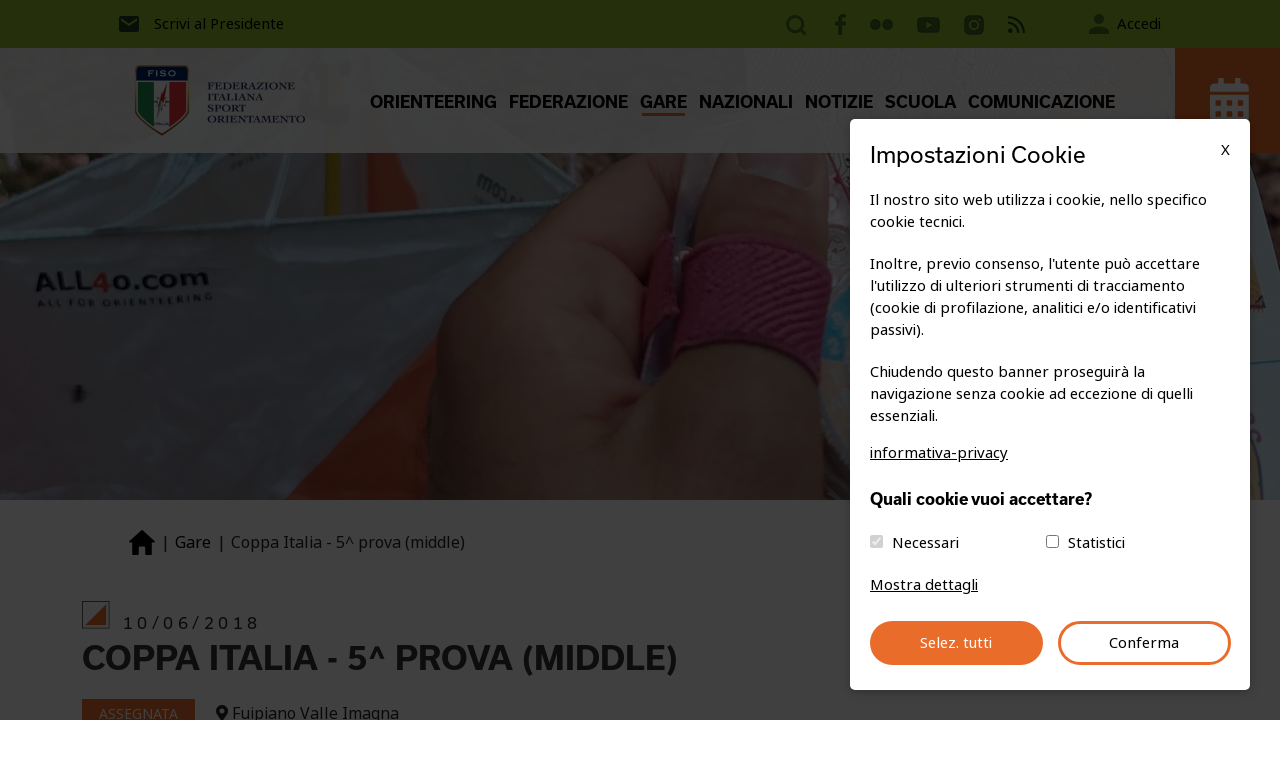

--- FILE ---
content_type: text/html; charset=UTF-8
request_url: https://www.fiso.it/gara/20182
body_size: 7132
content:
<!DOCTYPE html>
<html lang='it'>
    <head>
        <title>Coppa Italia - 5^ prova (middle) - FISO.it</title>
        <meta name="keywords" content="">
        <meta name="description" content="">
        <meta itemprop="name" content="Coppa Italia - 5^ prova (middle) - FISO.it">
        <meta itemprop="description" content="">
        <!-- Twitter -->
        <meta name="twitter:card" content="summary">
        <meta name="twitter:title" content="Coppa Italia - 5^ prova (middle) - FISO.it">
        <meta name="twitter:description" content="">
        <meta http-equiv="content-type" content="text/html;charset=UTF-8">
        <meta name="zipcode" content="38123">
        <meta name="city" content="Trento">
        <meta name="state" content="Trentino">
        <meta name="country" content="Italy">
        <meta name="author" content="">
        <meta name="copyright" content="Fiso.it">
        <meta name="robots" content="NOODP">
        <meta name="msnbot" content="NOODP">
        <meta name="googlebot" content="NOODP">
        <meta name="revisit-after" content="7 days">
        <meta name="rating" content="All">
        <meta property="og:title" content="Coppa Italia - 5^ prova (middle) - FISO.it">
        <meta property="og:description" content="">
        <meta property="og:url" content="https://www.fiso.it/gara/20182">
        <meta property="og:site_name" content="Fiso.it">
        <meta name="viewport" content="width=device-width, initial-scale=1.0">
        <meta property="og:locale" content="it_IT">
        <link rel='canonical' href='https://www.fiso.it/gara/20182' />
        <meta property="og:type" content="website">
    <!-- Google Tag Manager -->
    <script>
        window.dataLayer = window.dataLayer || [];
        function gtag() { dataLayer.push(arguments); }
        gtag('consent', 'default', {
            'ad_user_data': 'granted',
            'ad_personalization': 'granted',
            'ad_storage': 'granted',
            'analytics_storage': 'granted',
            'wait_for_update': 500,
        });
    </script>
    <script async src="https://www.googletagmanager.com/gtag/js?id=G-1YFMCQSLNL"></script>
    <script>
        window.dataLayer = window.dataLayer || [];
        function gtag() { dataLayer.push(arguments); }
        gtag('js', new Date());
        gtag('config', 'G-1YFMCQSLNL')

        function google_code() {
            gtag('consent', 'update', {
                'ad_user_data': 'denied',
                'ad_personalization': 'denied',
                'ad_storage': 'denied',
                'analytics_storage': 'denied',
            });
        }
    </script>
    <!-- End Google Tag Manager -->
    
<!-- Usual & Noto Sans -->
<link rel="stylesheet" href="https://use.typekit.net/jvu5pmq.css">

<link rel="stylesheet" type="text/css" href="https://www.fiso.it/_site/_assets/css/bootstrap.min.css">
<link rel="stylesheet" type="text/css" href="https://www.fiso.it/_site/_assets/css/jquery.sidr.light.css">
<link rel="stylesheet" type="text/css" href="https://www.fiso.it/_site/_assets/plugins/OwlCarousel2-2.3.4/dist/assets/owl.carousel.min.css">
<link rel="stylesheet" type="text/css" href="https://www.fiso.it/_site/_assets/plugins/OwlCarousel2-2.3.4/dist/assets/owl.theme.default.min.css">
<link rel="stylesheet" type="text/css" href="https://www.fiso.it/_site/_assets/plugins/uikit-3.9.4/css/uikit.min.css">
<link rel="stylesheet" type="text/css" href="https://www.fiso.it/_site/_assets/plugins/DataTables/datatables.min.css"/>
<link rel="stylesheet" type="text/css" href="https://www.fiso.it/_site/_assets/plugins/SelectDropdown/css/style.css"/>
<link rel="stylesheet" type="text/css" href="https://www.fiso.it/_site/_assets/plugins/fontawesome-5.15.4/css/all.css"/>
<link rel="stylesheet" type="text/css" href="https://www.fiso.it/_site/_assets/plugins/Fancybox/fancybox.css">
<link rel="stylesheet" type="text/css" href="https://www.fiso.it/_site/_assets/plugins/sweetalert2/dist/sweetalert2.min.css">
<link rel="stylesheet" type="text/css" href="https://www.fiso.it/_site/_assets/css/style.css?v=2.0">

<link type='text/css' rel='stylesheet' href="https://www.fiso.it/_cookie/cookie.css"/>

<link rel="icon" type="image/png" sizes="36x36" href="https://www.fiso.it/_site/_img/_favicon/android-icon-36x36.png">
<link rel="icon" type="image/png" sizes="48x48" href="https://www.fiso.it/_site/_img/_favicon/android-icon-48x48.png">
<link rel="icon" type="image/png" sizes="72x72" href="https://www.fiso.it/_site/_img/_favicon/android-icon-72x72.png">
<link rel="icon" type="image/png" sizes="96x96" href="https://www.fiso.it/_site/_img/_favicon/android-icon-96x96.png">
<link rel="icon" type="image/png" sizes="144x144" href="https://www.fiso.it/_site/_img/_favicon/android-icon-144x144.png">
<link rel="icon" type="image/png" sizes="192x192" href="https://www.fiso.it/_site/_img/_favicon/android-icon-192x192.png">
<link rel="apple-touch-icon" sizes="57x57" href="https://www.fiso.it/_site/_img/_favicon/apple-icon-57x57.png">
<link rel="apple-touch-icon" sizes="60x60" href="https://www.fiso.it/_site/_img/_favicon/apple-icon-60x60.png">
<link rel="apple-touch-icon" sizes="72x72" href="https://www.fiso.it/_site/_img/_favicon/apple-icon-72x72.png">
<link rel="apple-touch-icon" sizes="76x76" href="https://www.fiso.it/_site/_img/_favicon/apple-icon-76x76.png">
<link rel="apple-touch-icon" sizes="114x114" href="https://www.fiso.it/_site/_img/_favicon/apple-icon-114x114.png">
<link rel="apple-touch-icon" sizes="120x120" href="https://www.fiso.it/_site/_img/_favicon/apple-icon-120x120.png">
<link rel="apple-touch-icon" sizes="144x144" href="https://www.fiso.it/_site/_img/_favicon/apple-icon-144x144.png">
<link rel="apple-touch-icon" sizes="152x152" href="https://www.fiso.it/_site/_img/_favicon/apple-icon-152x152.png">
<link rel="apple-touch-icon" sizes="180x180" href="https://www.fiso.it/_site/_img/_favicon/apple-icon-180x180.png">
<link rel="icon" type="image/png" sizes="16x16" href="https://www.fiso.it/_site/_img/_favicon/favicon-16x16.png">
<link rel="icon" type="image/png" sizes="32x32" href="https://www.fiso.it/_site/_img/_favicon/favicon-32x32.png">
<link rel="icon" type="image/png" sizes="96x96" href="https://www.fiso.it/_site/_img/_favicon/favicon-96x96.png">
<link rel="manifest" href="https://www.fiso.it/_site/_img/_favicon/manifest.json">
<meta name="msapplication-TileColor" content="#ffffff">
<meta name="msapplication-TileImage" content="https://www.fiso.it/_site/_img/_favicon/ms-icon-70x70.png">
<meta name="msapplication-TileImage" content="https://www.fiso.it/_site/_img/_favicon/ms-icon-144x144.png">
<meta name="msapplication-TileImage" content="https://www.fiso.it/_site/_img/_favicon/ms-icon-150x150.png">
<meta name="msapplication-TileImage" content="https://www.fiso.it/_site/_img/_favicon/ms-icon-310x310.png">
<meta name="theme-color" content="#ffffff">

        <link rel="stylesheet" href="https://unpkg.com/leaflet@1.7.1/dist/leaflet.css" />
    </head>
    <body>
        <header>
<div class="box-loader">
    <div class="gif"></div>
</div>
<div id='top'>
    <div id='top-top'>
        <div class='container-fluid'>
            <div class="row justify-content-center">
                <div class="col-lg-10">
                    <div class="row">
                        <div class="col-lg-12">
                            <div class="float-start">
                                <a href="mailto:presidente@fiso.it" class="d-inline-flex text-decoration-none align-bottom align-items-center">
                                    <img src="https://www.fiso.it/_site/_img/_icon/email.png" alt="" class="img-fluid"/>
                                    Scrivi al Presidente
                                </a>
                            </div>
                            <div class="float-end">
                                <a href="https://www.fiso.it/cerca" class="cerca"></a>
                                <ul class="lista-social d-inline-block">
                                    <li><a href="https://www.facebook.com/fisoitalia/" target="_blank" class="facebook"></a></li>
                                    <!--<li><a href="https://twitter.com/FedOrientamento" target="_blank" class="twitter"></a></li>-->
                                    <li><a href="https://www.flickr.com/photos/fedorientamento/" target="_blank" class="flickr"></a></li>
                                    <li><a href="https://www.youtube.com/user/SportOrientamento" target="_blank" class="youtube"></a></li>
                                    <li><a href="https://www.instagram.com/fiso_italia/" target="_blank" class="instagram"></a></li>
                                    <li><a href="https://www.fiso.it/pagina/feed" target="_self" class="rss"></a></li>
                                </ul>
                                <a href="https://www.fiso.it/_admin/_app/login.php" class="d-inline-flex text-decoration-none align-bottom align-items-center">
                                    <div class="icon-utente"></div>&nbsp;
                                    Accedi
                                </a>
                            </div>
                        </div>
                    </div>
                </div>
            </div>
        </div>
    </div>
</div>
<nav id='menu_principale'>
    <div class='container-fluid'>
        <div class="row justify-content-end">
            <div class="col-lg-11">
                <div class="row">
                    <div class="col-2">
                        <a href="https://www.fiso.it/">
                            <img src="https://www.fiso.it/_site/_img/logo.png" alt="" class="img-fluid logo"/>
                        </a>
                    </div>
                    <div class="col-9 col-xxl-8 text-center align-self-center">
                        <!-- MENU RESPONSIVE -->
                        <div class='text-right' id='apri_menu' >
                            <div id='pulsante-menu' class='bg-grigio bianco'>
                                <span></span>
                                <span></span>
                                <span></span>
                            </div>
                        </div>
                        <div id='navigation'><ul class='menu_princ hidden-xs'><li class=''><a href='https://www.fiso.it/cosa-e-l-orienteering'>ORIENTEERING</a><ul class='sub-menu'><li class=''><a href='https://www.fiso.it/le-quattro-discipline'>Le 4 discipline</a></li><li class=''><a href='https://www.fiso.it/storia-e-numeri'>Storia e numeri</a></li><li class=''><a href='https://www.fiso.it/formazione'>Formazione</a></li></ul><i class='fa fa-chevron-down d-xl-none'></i></li><li class=''><a href='https://www.fiso.it/pagina/organi-direttivi-ed-elettivi'>FEDERAZIONE</a><ul class='sub-menu'><li class=''><a href='https://www.fiso.it/pagina/documentazione'>Documentazione</a></li><li class=''><a href='https://www.fiso.it/albo'>Albi Tecnici</a></li><li class=''><a href='https://www.fiso.it/tesserati'>Tesserati</a></li><li class=''><a href='https://www.fiso.it/societa'>Societ&agrave;</a></li><li class=''><a href='https://www.fiso.it/organi'>Organi periferici</a></li><li class=''><a href='https://www.fiso.it/pagina/convenzioni'>Convenzioni</a></li><li class=''><a href='https://www.fiso.it/pagina/safeguarding-policy'>Safeguard Policy</a></li></ul><i class='fa fa-chevron-down d-xl-none'></i></li><li class=' active'><a href='https://www.fiso.it/gare'>GARE</a><ul class='sub-menu'><li class=''><a href='https://www.fiso.it/gare/1'>Risultati</a></li><li class=''><a href='https://www.fiso.it/allenamenti'>Allenamenti</a></li><li class=''><a href='https://www.fiso.it/classifiche'>Classifiche</a></li></ul><i class='fa fa-chevron-down d-xl-none'></i></li><li class=''><a href='https://www.fiso.it/nazionali'>NAZIONALI</a><ul class='sub-menu'><li class=''><a href='https://www.fiso.it/nazionale/CO'>Squadra nazionale C-O</a></li><li class=''><a href='https://www.fiso.it/nazionale/MTBO'>Squadra nazionale MTB-O</a></li><li class=''><a href='https://www.fiso.it/nazionale/SCIO'>Squadra nazionale SCI-O</a></li><li class=''><a href='https://www.fiso.it/nazionale/TRAILO'>Squadra nazionale TRAIL-O</a></li></ul><i class='fa fa-chevron-down d-xl-none'></i></li><li class=''><a href='https://www.fiso.it/notizie'>NOTIZIE</a><ul class='sub-menu'><li class=''><a href='https://www.fiso.it/notizie/NOTFED'>Comunicati Federali</a></li><li class=''><a href='https://www.fiso.it/pagina/notizie-fiscali'>Notizie fiscali</a></li><li class=''><a href='https://www.fiso.it/pagina/delibere'>Delibere</a></li><li class=''><a href='https://www.fiso.it/pagina/verbali'>Verbali</a></li><li class=''><a href='https://www.fiso.it/pagina/notizie-coni'>Notizie CONI</a></li></ul><i class='fa fa-chevron-down d-xl-none'></i></li><li class=''><a href='https://www.fiso.it/pagina/scuola'>SCUOLA</a><ul class='sub-menu'><li class=''><a href='https://www.fiso.it/pagina/didattica-scuola'>Didattica</a></li><li class=''><a href='https://www.fiso.it/pagina/contatti-scuola'>Contatti</a></li><li class=''><a href='https://www.fiso.it/pagina/campionati-studenteschi'>Campionati studenteschi</a></li></ul><i class='fa fa-chevron-down d-xl-none'></i></li><li class=''><a href='https://www.fiso.it/pagina/comunicazione-e-marketing'>COMUNICAZIONE</a><ul class='sub-menu'><li class=''><a href='https://www.fiso.it/pagina/azimut-magazine'>Azimut</a></li><li class=''><a href='https://www.fiso.it/pagina/report-comunicazione'>Report</a></li><li class=''><a href='https://www.fiso.it/pagina/partner'>Partner</a></li></ul><i class='fa fa-chevron-down d-xl-none'></i></li><li class='d-xl-none'><a href='mailto:presidente@fiso.it'>Scrivi al Presidente</a></li><li class='d-xl-none'><a href='https://www.fiso.it/_admin/_app/login.php' class='btn btn-dark-orange'><img src='https://www.fiso.it/_site/_img/_icon/utente.png' alt='' class='img-fluid'/>Accedi</a></li></ul><div class='clearfix'></div></div>                    </div>
                    <div class="col-1 col-xxl-2">
                        <a href="https://www.fiso.it/gare" title="Calendario gare">
                            <div class="box-calendario float-end text-center">
                                <span class="helper"></span>
                                <img src="https://www.fiso.it/_site/_img/_icon/calendario.png" alt="" class="img-fluid"/>
                            </div>
                        </a>
                    </div>
                </div>
            </div>
        </div>
    </div>
</nav>            <div id="img-copertina" style="background-image: url('https://www.fiso.it/_site//_img/copertina_default.jpg');"></div>
        </header>

        <div class="container-fluid">
            <div class="row justify-content-center">
                <div class="col-xl-10">
                    <div class="row">
                        <div class="col-lg-12">
                            <ul class="breadcrumb">
                                <li><a href="https://www.fiso.it/"></a></li>
                                <li>
                                    <a href='https://www.fiso.it/gare'>Gare</a>                                </li>
                                <li>Coppa Italia - 5^ prova (middle)</li>
                            </ul>
                        </div>
                    </div>
                </div>
            </div>
        </div>

        <main id="gara">
            <div class="container">
                <div class="row mb-3 mb-lg-5">
                    <div class="col-xxl-7">
                        <sub>10/06/2018</sub>
                        <h2>COPPA ITALIA - 5^ PROVA (MIDDLE)</h2>
                        <div class="label-stato-gara">
                            ASSEGNATA                        </div>
                        <div class="label-luogo-gara">
                            <i class="fa fa-map-marker-alt"></i>
                            Fuipiano Valle Imagna                        </div>
                    </div>
                    <div class="col-xxl-5 align-self-end position-relative">
                        <div class="row">
                            <div class="col-6 col-sm-7 col-md-8 col-lg-9 col-xxl-7 align-self-end">
                                <a href='https://www.fiso.it/risultati-ufficiali/20182' class='btn btn-animated btn-orange btn-risultati mt-3 mt-lg-0 float-end '>Risultati ufficiali</a>                            </div>
                            <div class="col-6 col-sm-5 col-md-4 col-lg-3 col-xxl-5 align-self-end position-relative">
                                <button type="button" class="btn btn-yellow btn-altre-info mt-3 mt-lg-0 mb-0 float-end up-down">Altre info</button>
                                <div class='menu-altre-info-gara'><ul><li class=' active'><a href='https://www.fiso.it/gara/20182'>Scheda gara</a></li><li class=' '><a href='https://www.fiso.it/iscrizioni/20182'>Iscrizioni</a></li><li class=' hidden'><a href='https://www.fiso.it/risultati-ufficiosi/20182'>Risultati ufficiosi</a></li><li class=' '><a href='https://www.fiso.it/risultati-non-inseribili/20182'>Risultati non inseribili</a></li><li class=' '><a href='https://www.fiso.it/omologazioni-statistiche/20182'>Omologazione e statistiche</a></li></ul></div>                            </div>
                        </div>
                    </div>
                </div>
                <div class='row mb-3 mb-lg-5'><div class='col-lg-4'><img src='https://www.fiso.it/_files/societa_files/0165_logo.png' alt='' class='img-fluid logo-societa'/><div id='map'></div></div><div class='col-lg-8'><table class='table tabella-dati-gara'><tbody><tr><td><div class='titolo'>INTERESSE</div><div class='desc'>3° livello</div></td><td><div class='titolo'>SOCIETÀ ORGANIZZATRICE</div><div class='desc'><a href='https://www.fiso.it/societa/0165/2018' target='_blank'>0165 - A.S.D. POLISPORTIVA BESANESE</a></div></td></tr><tr><td><div class='titolo'>ORGANO APPARTENENZA</div><div class='desc'><a href='https://www.fiso.it/organo/LB/2018' target='_blank'>LB - Comitato Regionale Lombardia</a></div></td><td><div class='titolo'>COMUNE</div><div class='desc'></div></td></tr><tr><td><div class='titolo'>LUOGO</div><div class='desc'>Fuipiano Valle Imagna (BG)</div></td><td><div class='titolo'>NOTE</div><div class='desc'>IRE + WRE</div></td></tr><tr><td><div class='titolo'>TELEFONO</div><div class='desc'><a href='tel:'></a></div></td><td><div class='titolo'>EMAIL</div><div class='desc'><a href='mailto:'></a></div></td></tr><tr><td><div class='titolo'>WEB</div><div class='desc'><a href='http://www.orienteeringbesanese.it/le-nostre-gare/coppa-italia-5-prova-fuipiano-valle-imagna/' target='_blank'>http://www.orienteeringbesanese.it/le-nostre-gare/coppa-italia-5-prova-fuipiano-valle-imagna/</a></div></td><td><div class='titolo'>DELEGATO TECNICO</div><div class='desc'><a href='https://www.fiso.it/tesserato/LI873/2018'>GALANO Stefano</a></div></td></tr><tr><td><div class='titolo'>DIRETTORE DI GARA</div><div class='desc'><a href='https://www.fiso.it/tesserato/LB2495/2018'>POLI Elena</a></div></td><td><div class='titolo'>TRACCIATORE</div><div class='desc'><a href='https://www.fiso.it/tesserato/LB31/2018'>GIANDOMENICO Francesco</a></div></td></tr><tr><td><div class='titolo'>IMPIANTO CARTOGRAFICO</div><div class='desc'>Fuipiano Pralongone  Scala 1:10000 eq. 5 m. ISOM 2017 - Realizzazione 2017-2018 (CO 1071)</div></td></tr><tr><td><div class='titolo'>LIVE RESULT</div><div class='desc'><a href='' target='_blank'></a></div></td><td><div class='titolo'>LIVE TRACKING</div><div class='desc'><a href='' target='_blank'></a></div></td></tr></tbody></table></div></div><div class='row'><div class='col-lg-12'><div class='iscrizioni'><div class='stato'><h4>ISCRIZIONI ONLINE</h4><img src='https://www.fiso.it/_site/_img/pallino_rosso.png' alt='chiuse'/> CHIUSE</div><div class='apertura'><h4>APERTURA</h4>25/04/2018</div><div class='chiusura'><h4>CHIUSURA</h4>04/06/2018</div><div class='note'><h4>NOTE</h4></div></div></div></div><div class='row row-allegati mt-5'><div class='col-lg-12'><h4 class='mb-4'>ALLEGATI</h4></div><div class='col-lg-12'><a href='https://www.fiso.it/_files/f_media/2018/06/15963.pdf' target='_blank' title="Classifiche-Fuipiano" class='box-allegato pdf float-start mb-5'><div>Classifiche-Fuipiano</div></a><a href='https://www.fiso.it/_files/f_media/2018/06/15964.pdf' target='_blank' title="Split-Fuipiano" class='box-allegato pdf float-start mb-5'><div>Split-Fuipiano</div></a><a href='https://www.fiso.it/_files/f_media/2018/06/15957.pdf' target='_blank' title="Bollettino_2gg_N_3-Comunicato gara" class='box-allegato pdf float-start mb-5'><div>Bollettino_2gg_N_3-Comunicato gara</div></a><a href='https://www.fiso.it/_files/f_media/2018/06/15923.pdf' target='_blank' title="Bollettino_2gg_N_2" class='box-allegato pdf float-start mb-5'><div>Bollettino_2gg_N_2</div></a><a href='https://www.fiso.it/_files/f_media/2018/06/15920.pdf' target='_blank' title="LUNGHEZZE FUIPIANO v2" class='box-allegato pdf float-start mb-5'><div>LUNGHEZZE FUIPIANO v2</div></a><a href='https://www.fiso.it/_files/f_media/2018/03/15167.pdf' target='_blank' title="Bollettino_2gg_N_1" class='box-allegato pdf float-start mb-5'><div>Bollettino_2gg_N_1</div></a><a href='https://www.fiso.it/_files/f_media/2018/03/15168.jpg' target='_blank' title="Embargo" class='box-allegato img float-start mb-5'><div>Embargo</div></a></div></div>            </div>
        </main>

<div id="fascia-iscrivi-newsletter">
    <div class="container">
        <div class="row">
            <div class="col-lg-6 align-self-center">
                <h2>Iscriviti alla nostra newsletter per ricevere tutti gli aggiornamenti.</h2>
            </div>
            <div class="col-lg-5 offset-lg-1">
                <form id="form-iscrivi-newsletter" method="post" action="">
                    <div class="input-group mb-3">
                        <input type="email" id="emailForm" name="emailForm" class="form-control" placeholder="La tua e-mail"/>
                        <button type="submit" class="btn btn-orange"></button>
                    </div>
                    <div class="g-recaptcha" data-callback='recaptchaCallback' data-sitekey="6LftLt0ZAAAAAAmxhJwq2d_WNI55ynwfXQt-JUh4"></div>
                    <input type="hidden" name="recaptcha_response" id="recaptchaResponse" />
                </form>
            </div>
        </div>
    </div>
</div>
<div id="fascia-sponsor">
    <div class="container">
        <div class="row">
            <div class="col-lg-12">
                <div class="owl-carousel owl-theme">
                    <!-- -->
                    <div class="item">
                        <a href="http://www.holidaypine.it/" target="_blank">
                            <img src="https://www.fiso.it/_site/_img/logo_anesi.jpg" alt="" class="img-fluid"/>
                        </a>
                    </div>
                    <!--
                    <div class="item">
                        <a href="https://www.winsport.it/" target="_blank">
                            <img src="https://www.fiso.it/_site/_img/logo_winsport.png" alt="" class="img-fluid"/>
                        </a>
                    </div>
                    -->
                    <div class="item">
                        <a href="https://www.gruppodbs.it/" target="_blank">
                            <img src="https://www.fiso.it/_site/_img/logo_dbs.png" alt="" class="img-fluid"/>
                        </a>
                    </div>
                    <div class="item">
                        <a href="https://www.cassaditrento.it/" target="_blank">
                            <img src="https://www.fiso.it/_site/_img/logo_bancatrentinoaltoadige.png" alt="" class="img-fluid"/>
                        </a>
                    </div>
                    <div class="item">
                        <a href="https://www.casserurali.it/" target="_blank">
                            <img src="https://www.fiso.it/_site/_img/logo_casse-centrali.png" alt="" class="img-fluid"/>
                        </a>
                    </div>
                    <div class="item">
                        <a href="https://www.gruppoitas.it/" target="_blank">
                            <img src="https://www.fiso.it/_site/_img/logo_itas.jpg" alt="" class="img-fluid"/>
                        </a>
                    </div>
                    <!--
                    <div class="item">
                        <a href="https://www.pulinet.it/" target="_blank">
                            <img src="https://www.fiso.it/_site/_img/logo_pulinet.png" alt="" class="img-fluid"/>
                        </a>
                    </div>
                    -->
                    <div class="item">
                        <a href="https://woc2026.com/2026-5-giorni-italia-orienteering-five-days-of-apennines-3rd-edition/" target="_blank">
                            <img src="https://www.fiso.it/_site/_img/logo_5days.png" alt="" class="img-fluid"/>
                        </a>
                    </div>
                    <div class="item">
                        <a href="https://woc2026.com/" target="_blank">
                            <img src="https://www.fiso.it/_site/_img/logo_jwoc_2026.png" alt="" class="img-fluid"/>
                        </a>
                    </div>
                </div>
            </div>
        </div>
    </div>
</div>
<footer>
    <div class='container-fluid'>
        <div class="row justify-content-center">
            <div class="col-lg-10">
                <div class="row justify-content-center">
                    <div class="col-md-6 col-lg-3">
                        <p>&copy; Federazione Italiana Sport Orientamento</p>
                        <ul class="lista-info">
                            <li>Via della Malpensada, 84 - 38123 Trento</li>
                            <li>tel. <a href="tel:+390461231380">0461/231380</a></li>
                            <li>P.IVA 00853510220 - C.F. 80023420229</li>
                            <li>Ufficio Stampa: <a href="mailto:pietroillarietti@gmail.com">pietroillarietti@gmail.com</a></li>
                        </ul>
                    </div>
                    <div class="col-md-6 col-lg-8 offset-lg-1 text-end position-relative">
                        <ul class="lista-menu-secondario">
                            <li>
                                <a href="https://www.fiso.it/gare">GARE</a>
                            </li>
                            <li>
                                <a href="https://www.fiso.it/tesserati">TESSERATI</a>
                            </li>
                            <li>
                                <a href="https://www.fiso.it/scuola">SCUOLE</a>
                            </li>
                            <li>
                                <a href="https://www.fiso.it/pagina/federazione-trasparente">FEDERAZIONE TRASPARENTE</a>
                            </li>
                            <li>
                                <a href="https://www.fiso.it/pagina/privacy-policy" target="_blank">PRIVACY E COOKIE POLICY</a>
                            </li>
                        </ul>
                        <span class="telefono">
                            <a href="tel:+390461231380">0461/231380</a>
                        </span>
                        <span class="email">
                            <a href="mailto:info@fiso.it">info@fiso.it</a> | <a href="mailto:fiso@pec-mail.eu">fiso@pec-mail.eu</a>
                        </span>
                    </div>
                    <hr>
                </div>
                <div class="row">
                    <div class="col-lg-12">
                        <span class="credits">
                            <!--<img src="_img/logo-alpinformatica.svg" alt="" class="img-fluid"/>
                            Site created by <a href="https://alpinformatica.com">Alpinformatica</a>-->
                                                    </span>
                        <ul class="lista-social text-center float-md-end">
                            <li><a href="https://www.facebook.com/fisoitalia/" target="_blank" class="facebook"></a></li>
                            <!--<li><a href="https://twitter.com/FedOrientamento" target="_blank" class="twitter"></a></li>-->
                            <li><a href="https://www.flickr.com/photos/fedorientamento/" target="_blank" class="flickr"></a></li>
                            <li><a href="https://www.youtube.com/user/SportOrientamento" target="_blank" class="youtube"></a></li>
                            <li><a href="https://www.instagram.com/fiso_italia/" target="_blank" class="instagram"></a></li>
                            <li><a href="https://www.fiso.it/pagina/feed" target="_self" class="rss"></a></li>
                        </ul>
                    </div>
                </div>
            </div>
        </div>
    </div>
</footer>
<!-- Modal -->
<div class="modal" id="nuovoSitoModal" tabindex="-1">
    <div class="modal-dialog modal-xl modal-dialog-centered modal-dialog-scrollable">
        <div class="modal-content">
            <div class="modal-header">
                <button type="button" class="btn-close" data-bs-dismiss="modal" aria-label="Close"></button>
            </div>
            <div class="modal-body text-center">
                <sub>ORIENTEERING</sub>
                <h2>BENVENUTO SUL NUOVO SITO FISO.IT</h2>
                <p>
                    Dopo circa un anno di lavoro, <b>il nuovo e tanto atteso layout</b>, è finalmente disponibile. Il lavoro ha
                    riguardato la completa ridefinizione delle componenti grafiche e delle regole di navigazione all'interno
                    del sito federale.
                </p>
                <p>
                    Si tratta di un <b>lavoro importante che mira al miglioramento dell'attrattività di questo canale web,</b>
                    soprattutto nei confronti del target di utenti che si affacciano per la prima volta al mondo dello
                    sport dei boschi.
                </p>
                <p>
                    Tra i numerosi cambiamenti segnaliamo lo spostamento di <b>tutte le informazioni relative alle gare</b>
                    nell'apposita sezione, <b>raggiungibile facilmente attraverso il tasto 'calendario'</b>, presente in alto a
                    destra della videata. Per accedere all'area riservata, invece, è disponibile il tasto di accesso,
                    sempre in alto sulla destra.
                </p>
                <img src="https://www.fiso.it/_site/_img/img_modal_nuovo_sito.jpg" alt="" class="img-fluid"/>
                <p>
                    Per segnalare eventuali problemi riscontrati durante la navigazione del sito, scrivi un'email a
                    <a href="mailto:webmaster@fiso.it">webmaster@fiso.it</a>. Grazie in anticipo per il tuo contributo.
                </p>
                <p>
                    <b>
                        Per chi volesse approfondire maggiormente il lavoro di realizzazione del nuovo sito FISO.it, è disponibile
                        la presentazione che riassume l'attività di analisi e progettazione.
                    </b>
                </p>
                <a href="https://www.fiso.it/_files/presentazione_grafica.pdf" target="_blank" class="btn btn-animated btn-green me-3" download>Vedi la presentazione</a>
                <a href="javascript:;" class="btn btn-animated btn-orange" data-bs-dismiss="modal" aria-label="Close">Comincia a navigare</a>
            </div>
            <div class="modal-footer"></div>
        </div>
    </div>
</div>

<script>
    var FS_PROJECT = 'https://www.fiso.it/';
    var FS_PROJECT_SITE = 'https://www.fiso.it/_site/';
    var LANG = 'it';
    var TAG_ANALYTICS    = 'G-1YFMCQSLNL';</script>

<script type='text/javascript' src="https://www.fiso.it/_site/_assets/js/jquery-3.6.0.min.js"></script>
<script type='text/javascript' src="https://www.fiso.it/_site/_assets/js/popper.min.js"></script>
<script type='text/javascript' src="https://www.fiso.it/_site/_assets/js/bootstrap.min.js"></script>
<script type='text/javascript' src="https://www.fiso.it/_site/_assets/js/jquery.sidr.min.js"></script>
<script type='text/javascript' src="https://www.fiso.it/_site/_assets/js/jquery.fractionslider.js"></script>
<script type='text/javascript' src="https://www.fiso.it/_site/_assets/plugins/OwlCarousel2-2.3.4/dist/owl.carousel.min.js"></script>
<script type='text/javascript' src="https://www.fiso.it/_site/_assets/plugins/uikit-3.9.4/js/uikit.min.js"></script>
<script type='text/javascript' src="https://www.fiso.it/_site/_assets/plugins/uikit-3.9.4/js/uikit-icons.min.js"></script>
<script type="text/javascript" src="https://www.fiso.it/_site/_assets/plugins/DataTables/datatables.min.js"></script>
<script type="text/javascript" src="https://www.fiso.it/_site/_assets/plugins/DataTables/dataTables.pageLoadMore.min.js"></script>
<script type="text/javascript" src="https://www.fiso.it/_site/_assets/plugins/SelectDropdown/js/index.js"></script>
<script type='text/javascript' src="https://www.fiso.it/_site/_assets/plugins/Fancybox/fancybox.umd.js"></script>
<script type='text/javascript' src="https://www.fiso.it/_site/_assets/plugins/sweetalert2/dist/sweetalert2.all.min.js"></script>
<script type='text/javascript' src="https://www.fiso.it/_site/_assets/js/jquery.stickytableheaders.min.js"></script>
<script type='text/javascript' src="https://www.fiso.it/_site/_assets/js/main.js?v=1.2"></script>

<script src='https://www.google.com/recaptcha/api.js'></script>

<div id="cookieConsent"></div>

<script type="text/javascript" src="https://www.fiso.it/_cookie/cookie.js"></script>        <script src="https://unpkg.com/leaflet@1.7.1/dist/leaflet.js"></script>
        <script>
            $(document).ready(function() {
                initMap();
            });

            var initMap = function () {
                if ($("#map").length > 0) {
                    var map = L.map('map', {
                        center: [45.856488, 9.533372],
                        zoom: 12,
                        attributionControl: false,
                        scrollWheelZoom: false,
                        zoomControl: true
                    });
                    L.tileLayer('https://{s}.tile.openstreetmap.org/{z}/{x}/{y}.png', {
                        attribution: '&copy; <a href="https://www.openstreetmap.org/copyright">OpenStreetMap</a> contributors'
                    }).addTo(map);

                    L.marker([45.856488, 9.533372]).addTo(map)
                        .bindPopup('Coppa Italia - 5^ prova (middle)');
                }
            }
        </script>
    </body>
</html>


--- FILE ---
content_type: text/html; charset=utf-8
request_url: https://www.google.com/recaptcha/api2/anchor?ar=1&k=6LftLt0ZAAAAAAmxhJwq2d_WNI55ynwfXQt-JUh4&co=aHR0cHM6Ly93d3cuZmlzby5pdDo0NDM.&hl=en&v=9TiwnJFHeuIw_s0wSd3fiKfN&size=normal&anchor-ms=20000&execute-ms=30000&cb=4z9uhnglhrp8
body_size: 48882
content:
<!DOCTYPE HTML><html dir="ltr" lang="en"><head><meta http-equiv="Content-Type" content="text/html; charset=UTF-8">
<meta http-equiv="X-UA-Compatible" content="IE=edge">
<title>reCAPTCHA</title>
<style type="text/css">
/* cyrillic-ext */
@font-face {
  font-family: 'Roboto';
  font-style: normal;
  font-weight: 400;
  font-stretch: 100%;
  src: url(//fonts.gstatic.com/s/roboto/v48/KFO7CnqEu92Fr1ME7kSn66aGLdTylUAMa3GUBHMdazTgWw.woff2) format('woff2');
  unicode-range: U+0460-052F, U+1C80-1C8A, U+20B4, U+2DE0-2DFF, U+A640-A69F, U+FE2E-FE2F;
}
/* cyrillic */
@font-face {
  font-family: 'Roboto';
  font-style: normal;
  font-weight: 400;
  font-stretch: 100%;
  src: url(//fonts.gstatic.com/s/roboto/v48/KFO7CnqEu92Fr1ME7kSn66aGLdTylUAMa3iUBHMdazTgWw.woff2) format('woff2');
  unicode-range: U+0301, U+0400-045F, U+0490-0491, U+04B0-04B1, U+2116;
}
/* greek-ext */
@font-face {
  font-family: 'Roboto';
  font-style: normal;
  font-weight: 400;
  font-stretch: 100%;
  src: url(//fonts.gstatic.com/s/roboto/v48/KFO7CnqEu92Fr1ME7kSn66aGLdTylUAMa3CUBHMdazTgWw.woff2) format('woff2');
  unicode-range: U+1F00-1FFF;
}
/* greek */
@font-face {
  font-family: 'Roboto';
  font-style: normal;
  font-weight: 400;
  font-stretch: 100%;
  src: url(//fonts.gstatic.com/s/roboto/v48/KFO7CnqEu92Fr1ME7kSn66aGLdTylUAMa3-UBHMdazTgWw.woff2) format('woff2');
  unicode-range: U+0370-0377, U+037A-037F, U+0384-038A, U+038C, U+038E-03A1, U+03A3-03FF;
}
/* math */
@font-face {
  font-family: 'Roboto';
  font-style: normal;
  font-weight: 400;
  font-stretch: 100%;
  src: url(//fonts.gstatic.com/s/roboto/v48/KFO7CnqEu92Fr1ME7kSn66aGLdTylUAMawCUBHMdazTgWw.woff2) format('woff2');
  unicode-range: U+0302-0303, U+0305, U+0307-0308, U+0310, U+0312, U+0315, U+031A, U+0326-0327, U+032C, U+032F-0330, U+0332-0333, U+0338, U+033A, U+0346, U+034D, U+0391-03A1, U+03A3-03A9, U+03B1-03C9, U+03D1, U+03D5-03D6, U+03F0-03F1, U+03F4-03F5, U+2016-2017, U+2034-2038, U+203C, U+2040, U+2043, U+2047, U+2050, U+2057, U+205F, U+2070-2071, U+2074-208E, U+2090-209C, U+20D0-20DC, U+20E1, U+20E5-20EF, U+2100-2112, U+2114-2115, U+2117-2121, U+2123-214F, U+2190, U+2192, U+2194-21AE, U+21B0-21E5, U+21F1-21F2, U+21F4-2211, U+2213-2214, U+2216-22FF, U+2308-230B, U+2310, U+2319, U+231C-2321, U+2336-237A, U+237C, U+2395, U+239B-23B7, U+23D0, U+23DC-23E1, U+2474-2475, U+25AF, U+25B3, U+25B7, U+25BD, U+25C1, U+25CA, U+25CC, U+25FB, U+266D-266F, U+27C0-27FF, U+2900-2AFF, U+2B0E-2B11, U+2B30-2B4C, U+2BFE, U+3030, U+FF5B, U+FF5D, U+1D400-1D7FF, U+1EE00-1EEFF;
}
/* symbols */
@font-face {
  font-family: 'Roboto';
  font-style: normal;
  font-weight: 400;
  font-stretch: 100%;
  src: url(//fonts.gstatic.com/s/roboto/v48/KFO7CnqEu92Fr1ME7kSn66aGLdTylUAMaxKUBHMdazTgWw.woff2) format('woff2');
  unicode-range: U+0001-000C, U+000E-001F, U+007F-009F, U+20DD-20E0, U+20E2-20E4, U+2150-218F, U+2190, U+2192, U+2194-2199, U+21AF, U+21E6-21F0, U+21F3, U+2218-2219, U+2299, U+22C4-22C6, U+2300-243F, U+2440-244A, U+2460-24FF, U+25A0-27BF, U+2800-28FF, U+2921-2922, U+2981, U+29BF, U+29EB, U+2B00-2BFF, U+4DC0-4DFF, U+FFF9-FFFB, U+10140-1018E, U+10190-1019C, U+101A0, U+101D0-101FD, U+102E0-102FB, U+10E60-10E7E, U+1D2C0-1D2D3, U+1D2E0-1D37F, U+1F000-1F0FF, U+1F100-1F1AD, U+1F1E6-1F1FF, U+1F30D-1F30F, U+1F315, U+1F31C, U+1F31E, U+1F320-1F32C, U+1F336, U+1F378, U+1F37D, U+1F382, U+1F393-1F39F, U+1F3A7-1F3A8, U+1F3AC-1F3AF, U+1F3C2, U+1F3C4-1F3C6, U+1F3CA-1F3CE, U+1F3D4-1F3E0, U+1F3ED, U+1F3F1-1F3F3, U+1F3F5-1F3F7, U+1F408, U+1F415, U+1F41F, U+1F426, U+1F43F, U+1F441-1F442, U+1F444, U+1F446-1F449, U+1F44C-1F44E, U+1F453, U+1F46A, U+1F47D, U+1F4A3, U+1F4B0, U+1F4B3, U+1F4B9, U+1F4BB, U+1F4BF, U+1F4C8-1F4CB, U+1F4D6, U+1F4DA, U+1F4DF, U+1F4E3-1F4E6, U+1F4EA-1F4ED, U+1F4F7, U+1F4F9-1F4FB, U+1F4FD-1F4FE, U+1F503, U+1F507-1F50B, U+1F50D, U+1F512-1F513, U+1F53E-1F54A, U+1F54F-1F5FA, U+1F610, U+1F650-1F67F, U+1F687, U+1F68D, U+1F691, U+1F694, U+1F698, U+1F6AD, U+1F6B2, U+1F6B9-1F6BA, U+1F6BC, U+1F6C6-1F6CF, U+1F6D3-1F6D7, U+1F6E0-1F6EA, U+1F6F0-1F6F3, U+1F6F7-1F6FC, U+1F700-1F7FF, U+1F800-1F80B, U+1F810-1F847, U+1F850-1F859, U+1F860-1F887, U+1F890-1F8AD, U+1F8B0-1F8BB, U+1F8C0-1F8C1, U+1F900-1F90B, U+1F93B, U+1F946, U+1F984, U+1F996, U+1F9E9, U+1FA00-1FA6F, U+1FA70-1FA7C, U+1FA80-1FA89, U+1FA8F-1FAC6, U+1FACE-1FADC, U+1FADF-1FAE9, U+1FAF0-1FAF8, U+1FB00-1FBFF;
}
/* vietnamese */
@font-face {
  font-family: 'Roboto';
  font-style: normal;
  font-weight: 400;
  font-stretch: 100%;
  src: url(//fonts.gstatic.com/s/roboto/v48/KFO7CnqEu92Fr1ME7kSn66aGLdTylUAMa3OUBHMdazTgWw.woff2) format('woff2');
  unicode-range: U+0102-0103, U+0110-0111, U+0128-0129, U+0168-0169, U+01A0-01A1, U+01AF-01B0, U+0300-0301, U+0303-0304, U+0308-0309, U+0323, U+0329, U+1EA0-1EF9, U+20AB;
}
/* latin-ext */
@font-face {
  font-family: 'Roboto';
  font-style: normal;
  font-weight: 400;
  font-stretch: 100%;
  src: url(//fonts.gstatic.com/s/roboto/v48/KFO7CnqEu92Fr1ME7kSn66aGLdTylUAMa3KUBHMdazTgWw.woff2) format('woff2');
  unicode-range: U+0100-02BA, U+02BD-02C5, U+02C7-02CC, U+02CE-02D7, U+02DD-02FF, U+0304, U+0308, U+0329, U+1D00-1DBF, U+1E00-1E9F, U+1EF2-1EFF, U+2020, U+20A0-20AB, U+20AD-20C0, U+2113, U+2C60-2C7F, U+A720-A7FF;
}
/* latin */
@font-face {
  font-family: 'Roboto';
  font-style: normal;
  font-weight: 400;
  font-stretch: 100%;
  src: url(//fonts.gstatic.com/s/roboto/v48/KFO7CnqEu92Fr1ME7kSn66aGLdTylUAMa3yUBHMdazQ.woff2) format('woff2');
  unicode-range: U+0000-00FF, U+0131, U+0152-0153, U+02BB-02BC, U+02C6, U+02DA, U+02DC, U+0304, U+0308, U+0329, U+2000-206F, U+20AC, U+2122, U+2191, U+2193, U+2212, U+2215, U+FEFF, U+FFFD;
}
/* cyrillic-ext */
@font-face {
  font-family: 'Roboto';
  font-style: normal;
  font-weight: 500;
  font-stretch: 100%;
  src: url(//fonts.gstatic.com/s/roboto/v48/KFO7CnqEu92Fr1ME7kSn66aGLdTylUAMa3GUBHMdazTgWw.woff2) format('woff2');
  unicode-range: U+0460-052F, U+1C80-1C8A, U+20B4, U+2DE0-2DFF, U+A640-A69F, U+FE2E-FE2F;
}
/* cyrillic */
@font-face {
  font-family: 'Roboto';
  font-style: normal;
  font-weight: 500;
  font-stretch: 100%;
  src: url(//fonts.gstatic.com/s/roboto/v48/KFO7CnqEu92Fr1ME7kSn66aGLdTylUAMa3iUBHMdazTgWw.woff2) format('woff2');
  unicode-range: U+0301, U+0400-045F, U+0490-0491, U+04B0-04B1, U+2116;
}
/* greek-ext */
@font-face {
  font-family: 'Roboto';
  font-style: normal;
  font-weight: 500;
  font-stretch: 100%;
  src: url(//fonts.gstatic.com/s/roboto/v48/KFO7CnqEu92Fr1ME7kSn66aGLdTylUAMa3CUBHMdazTgWw.woff2) format('woff2');
  unicode-range: U+1F00-1FFF;
}
/* greek */
@font-face {
  font-family: 'Roboto';
  font-style: normal;
  font-weight: 500;
  font-stretch: 100%;
  src: url(//fonts.gstatic.com/s/roboto/v48/KFO7CnqEu92Fr1ME7kSn66aGLdTylUAMa3-UBHMdazTgWw.woff2) format('woff2');
  unicode-range: U+0370-0377, U+037A-037F, U+0384-038A, U+038C, U+038E-03A1, U+03A3-03FF;
}
/* math */
@font-face {
  font-family: 'Roboto';
  font-style: normal;
  font-weight: 500;
  font-stretch: 100%;
  src: url(//fonts.gstatic.com/s/roboto/v48/KFO7CnqEu92Fr1ME7kSn66aGLdTylUAMawCUBHMdazTgWw.woff2) format('woff2');
  unicode-range: U+0302-0303, U+0305, U+0307-0308, U+0310, U+0312, U+0315, U+031A, U+0326-0327, U+032C, U+032F-0330, U+0332-0333, U+0338, U+033A, U+0346, U+034D, U+0391-03A1, U+03A3-03A9, U+03B1-03C9, U+03D1, U+03D5-03D6, U+03F0-03F1, U+03F4-03F5, U+2016-2017, U+2034-2038, U+203C, U+2040, U+2043, U+2047, U+2050, U+2057, U+205F, U+2070-2071, U+2074-208E, U+2090-209C, U+20D0-20DC, U+20E1, U+20E5-20EF, U+2100-2112, U+2114-2115, U+2117-2121, U+2123-214F, U+2190, U+2192, U+2194-21AE, U+21B0-21E5, U+21F1-21F2, U+21F4-2211, U+2213-2214, U+2216-22FF, U+2308-230B, U+2310, U+2319, U+231C-2321, U+2336-237A, U+237C, U+2395, U+239B-23B7, U+23D0, U+23DC-23E1, U+2474-2475, U+25AF, U+25B3, U+25B7, U+25BD, U+25C1, U+25CA, U+25CC, U+25FB, U+266D-266F, U+27C0-27FF, U+2900-2AFF, U+2B0E-2B11, U+2B30-2B4C, U+2BFE, U+3030, U+FF5B, U+FF5D, U+1D400-1D7FF, U+1EE00-1EEFF;
}
/* symbols */
@font-face {
  font-family: 'Roboto';
  font-style: normal;
  font-weight: 500;
  font-stretch: 100%;
  src: url(//fonts.gstatic.com/s/roboto/v48/KFO7CnqEu92Fr1ME7kSn66aGLdTylUAMaxKUBHMdazTgWw.woff2) format('woff2');
  unicode-range: U+0001-000C, U+000E-001F, U+007F-009F, U+20DD-20E0, U+20E2-20E4, U+2150-218F, U+2190, U+2192, U+2194-2199, U+21AF, U+21E6-21F0, U+21F3, U+2218-2219, U+2299, U+22C4-22C6, U+2300-243F, U+2440-244A, U+2460-24FF, U+25A0-27BF, U+2800-28FF, U+2921-2922, U+2981, U+29BF, U+29EB, U+2B00-2BFF, U+4DC0-4DFF, U+FFF9-FFFB, U+10140-1018E, U+10190-1019C, U+101A0, U+101D0-101FD, U+102E0-102FB, U+10E60-10E7E, U+1D2C0-1D2D3, U+1D2E0-1D37F, U+1F000-1F0FF, U+1F100-1F1AD, U+1F1E6-1F1FF, U+1F30D-1F30F, U+1F315, U+1F31C, U+1F31E, U+1F320-1F32C, U+1F336, U+1F378, U+1F37D, U+1F382, U+1F393-1F39F, U+1F3A7-1F3A8, U+1F3AC-1F3AF, U+1F3C2, U+1F3C4-1F3C6, U+1F3CA-1F3CE, U+1F3D4-1F3E0, U+1F3ED, U+1F3F1-1F3F3, U+1F3F5-1F3F7, U+1F408, U+1F415, U+1F41F, U+1F426, U+1F43F, U+1F441-1F442, U+1F444, U+1F446-1F449, U+1F44C-1F44E, U+1F453, U+1F46A, U+1F47D, U+1F4A3, U+1F4B0, U+1F4B3, U+1F4B9, U+1F4BB, U+1F4BF, U+1F4C8-1F4CB, U+1F4D6, U+1F4DA, U+1F4DF, U+1F4E3-1F4E6, U+1F4EA-1F4ED, U+1F4F7, U+1F4F9-1F4FB, U+1F4FD-1F4FE, U+1F503, U+1F507-1F50B, U+1F50D, U+1F512-1F513, U+1F53E-1F54A, U+1F54F-1F5FA, U+1F610, U+1F650-1F67F, U+1F687, U+1F68D, U+1F691, U+1F694, U+1F698, U+1F6AD, U+1F6B2, U+1F6B9-1F6BA, U+1F6BC, U+1F6C6-1F6CF, U+1F6D3-1F6D7, U+1F6E0-1F6EA, U+1F6F0-1F6F3, U+1F6F7-1F6FC, U+1F700-1F7FF, U+1F800-1F80B, U+1F810-1F847, U+1F850-1F859, U+1F860-1F887, U+1F890-1F8AD, U+1F8B0-1F8BB, U+1F8C0-1F8C1, U+1F900-1F90B, U+1F93B, U+1F946, U+1F984, U+1F996, U+1F9E9, U+1FA00-1FA6F, U+1FA70-1FA7C, U+1FA80-1FA89, U+1FA8F-1FAC6, U+1FACE-1FADC, U+1FADF-1FAE9, U+1FAF0-1FAF8, U+1FB00-1FBFF;
}
/* vietnamese */
@font-face {
  font-family: 'Roboto';
  font-style: normal;
  font-weight: 500;
  font-stretch: 100%;
  src: url(//fonts.gstatic.com/s/roboto/v48/KFO7CnqEu92Fr1ME7kSn66aGLdTylUAMa3OUBHMdazTgWw.woff2) format('woff2');
  unicode-range: U+0102-0103, U+0110-0111, U+0128-0129, U+0168-0169, U+01A0-01A1, U+01AF-01B0, U+0300-0301, U+0303-0304, U+0308-0309, U+0323, U+0329, U+1EA0-1EF9, U+20AB;
}
/* latin-ext */
@font-face {
  font-family: 'Roboto';
  font-style: normal;
  font-weight: 500;
  font-stretch: 100%;
  src: url(//fonts.gstatic.com/s/roboto/v48/KFO7CnqEu92Fr1ME7kSn66aGLdTylUAMa3KUBHMdazTgWw.woff2) format('woff2');
  unicode-range: U+0100-02BA, U+02BD-02C5, U+02C7-02CC, U+02CE-02D7, U+02DD-02FF, U+0304, U+0308, U+0329, U+1D00-1DBF, U+1E00-1E9F, U+1EF2-1EFF, U+2020, U+20A0-20AB, U+20AD-20C0, U+2113, U+2C60-2C7F, U+A720-A7FF;
}
/* latin */
@font-face {
  font-family: 'Roboto';
  font-style: normal;
  font-weight: 500;
  font-stretch: 100%;
  src: url(//fonts.gstatic.com/s/roboto/v48/KFO7CnqEu92Fr1ME7kSn66aGLdTylUAMa3yUBHMdazQ.woff2) format('woff2');
  unicode-range: U+0000-00FF, U+0131, U+0152-0153, U+02BB-02BC, U+02C6, U+02DA, U+02DC, U+0304, U+0308, U+0329, U+2000-206F, U+20AC, U+2122, U+2191, U+2193, U+2212, U+2215, U+FEFF, U+FFFD;
}
/* cyrillic-ext */
@font-face {
  font-family: 'Roboto';
  font-style: normal;
  font-weight: 900;
  font-stretch: 100%;
  src: url(//fonts.gstatic.com/s/roboto/v48/KFO7CnqEu92Fr1ME7kSn66aGLdTylUAMa3GUBHMdazTgWw.woff2) format('woff2');
  unicode-range: U+0460-052F, U+1C80-1C8A, U+20B4, U+2DE0-2DFF, U+A640-A69F, U+FE2E-FE2F;
}
/* cyrillic */
@font-face {
  font-family: 'Roboto';
  font-style: normal;
  font-weight: 900;
  font-stretch: 100%;
  src: url(//fonts.gstatic.com/s/roboto/v48/KFO7CnqEu92Fr1ME7kSn66aGLdTylUAMa3iUBHMdazTgWw.woff2) format('woff2');
  unicode-range: U+0301, U+0400-045F, U+0490-0491, U+04B0-04B1, U+2116;
}
/* greek-ext */
@font-face {
  font-family: 'Roboto';
  font-style: normal;
  font-weight: 900;
  font-stretch: 100%;
  src: url(//fonts.gstatic.com/s/roboto/v48/KFO7CnqEu92Fr1ME7kSn66aGLdTylUAMa3CUBHMdazTgWw.woff2) format('woff2');
  unicode-range: U+1F00-1FFF;
}
/* greek */
@font-face {
  font-family: 'Roboto';
  font-style: normal;
  font-weight: 900;
  font-stretch: 100%;
  src: url(//fonts.gstatic.com/s/roboto/v48/KFO7CnqEu92Fr1ME7kSn66aGLdTylUAMa3-UBHMdazTgWw.woff2) format('woff2');
  unicode-range: U+0370-0377, U+037A-037F, U+0384-038A, U+038C, U+038E-03A1, U+03A3-03FF;
}
/* math */
@font-face {
  font-family: 'Roboto';
  font-style: normal;
  font-weight: 900;
  font-stretch: 100%;
  src: url(//fonts.gstatic.com/s/roboto/v48/KFO7CnqEu92Fr1ME7kSn66aGLdTylUAMawCUBHMdazTgWw.woff2) format('woff2');
  unicode-range: U+0302-0303, U+0305, U+0307-0308, U+0310, U+0312, U+0315, U+031A, U+0326-0327, U+032C, U+032F-0330, U+0332-0333, U+0338, U+033A, U+0346, U+034D, U+0391-03A1, U+03A3-03A9, U+03B1-03C9, U+03D1, U+03D5-03D6, U+03F0-03F1, U+03F4-03F5, U+2016-2017, U+2034-2038, U+203C, U+2040, U+2043, U+2047, U+2050, U+2057, U+205F, U+2070-2071, U+2074-208E, U+2090-209C, U+20D0-20DC, U+20E1, U+20E5-20EF, U+2100-2112, U+2114-2115, U+2117-2121, U+2123-214F, U+2190, U+2192, U+2194-21AE, U+21B0-21E5, U+21F1-21F2, U+21F4-2211, U+2213-2214, U+2216-22FF, U+2308-230B, U+2310, U+2319, U+231C-2321, U+2336-237A, U+237C, U+2395, U+239B-23B7, U+23D0, U+23DC-23E1, U+2474-2475, U+25AF, U+25B3, U+25B7, U+25BD, U+25C1, U+25CA, U+25CC, U+25FB, U+266D-266F, U+27C0-27FF, U+2900-2AFF, U+2B0E-2B11, U+2B30-2B4C, U+2BFE, U+3030, U+FF5B, U+FF5D, U+1D400-1D7FF, U+1EE00-1EEFF;
}
/* symbols */
@font-face {
  font-family: 'Roboto';
  font-style: normal;
  font-weight: 900;
  font-stretch: 100%;
  src: url(//fonts.gstatic.com/s/roboto/v48/KFO7CnqEu92Fr1ME7kSn66aGLdTylUAMaxKUBHMdazTgWw.woff2) format('woff2');
  unicode-range: U+0001-000C, U+000E-001F, U+007F-009F, U+20DD-20E0, U+20E2-20E4, U+2150-218F, U+2190, U+2192, U+2194-2199, U+21AF, U+21E6-21F0, U+21F3, U+2218-2219, U+2299, U+22C4-22C6, U+2300-243F, U+2440-244A, U+2460-24FF, U+25A0-27BF, U+2800-28FF, U+2921-2922, U+2981, U+29BF, U+29EB, U+2B00-2BFF, U+4DC0-4DFF, U+FFF9-FFFB, U+10140-1018E, U+10190-1019C, U+101A0, U+101D0-101FD, U+102E0-102FB, U+10E60-10E7E, U+1D2C0-1D2D3, U+1D2E0-1D37F, U+1F000-1F0FF, U+1F100-1F1AD, U+1F1E6-1F1FF, U+1F30D-1F30F, U+1F315, U+1F31C, U+1F31E, U+1F320-1F32C, U+1F336, U+1F378, U+1F37D, U+1F382, U+1F393-1F39F, U+1F3A7-1F3A8, U+1F3AC-1F3AF, U+1F3C2, U+1F3C4-1F3C6, U+1F3CA-1F3CE, U+1F3D4-1F3E0, U+1F3ED, U+1F3F1-1F3F3, U+1F3F5-1F3F7, U+1F408, U+1F415, U+1F41F, U+1F426, U+1F43F, U+1F441-1F442, U+1F444, U+1F446-1F449, U+1F44C-1F44E, U+1F453, U+1F46A, U+1F47D, U+1F4A3, U+1F4B0, U+1F4B3, U+1F4B9, U+1F4BB, U+1F4BF, U+1F4C8-1F4CB, U+1F4D6, U+1F4DA, U+1F4DF, U+1F4E3-1F4E6, U+1F4EA-1F4ED, U+1F4F7, U+1F4F9-1F4FB, U+1F4FD-1F4FE, U+1F503, U+1F507-1F50B, U+1F50D, U+1F512-1F513, U+1F53E-1F54A, U+1F54F-1F5FA, U+1F610, U+1F650-1F67F, U+1F687, U+1F68D, U+1F691, U+1F694, U+1F698, U+1F6AD, U+1F6B2, U+1F6B9-1F6BA, U+1F6BC, U+1F6C6-1F6CF, U+1F6D3-1F6D7, U+1F6E0-1F6EA, U+1F6F0-1F6F3, U+1F6F7-1F6FC, U+1F700-1F7FF, U+1F800-1F80B, U+1F810-1F847, U+1F850-1F859, U+1F860-1F887, U+1F890-1F8AD, U+1F8B0-1F8BB, U+1F8C0-1F8C1, U+1F900-1F90B, U+1F93B, U+1F946, U+1F984, U+1F996, U+1F9E9, U+1FA00-1FA6F, U+1FA70-1FA7C, U+1FA80-1FA89, U+1FA8F-1FAC6, U+1FACE-1FADC, U+1FADF-1FAE9, U+1FAF0-1FAF8, U+1FB00-1FBFF;
}
/* vietnamese */
@font-face {
  font-family: 'Roboto';
  font-style: normal;
  font-weight: 900;
  font-stretch: 100%;
  src: url(//fonts.gstatic.com/s/roboto/v48/KFO7CnqEu92Fr1ME7kSn66aGLdTylUAMa3OUBHMdazTgWw.woff2) format('woff2');
  unicode-range: U+0102-0103, U+0110-0111, U+0128-0129, U+0168-0169, U+01A0-01A1, U+01AF-01B0, U+0300-0301, U+0303-0304, U+0308-0309, U+0323, U+0329, U+1EA0-1EF9, U+20AB;
}
/* latin-ext */
@font-face {
  font-family: 'Roboto';
  font-style: normal;
  font-weight: 900;
  font-stretch: 100%;
  src: url(//fonts.gstatic.com/s/roboto/v48/KFO7CnqEu92Fr1ME7kSn66aGLdTylUAMa3KUBHMdazTgWw.woff2) format('woff2');
  unicode-range: U+0100-02BA, U+02BD-02C5, U+02C7-02CC, U+02CE-02D7, U+02DD-02FF, U+0304, U+0308, U+0329, U+1D00-1DBF, U+1E00-1E9F, U+1EF2-1EFF, U+2020, U+20A0-20AB, U+20AD-20C0, U+2113, U+2C60-2C7F, U+A720-A7FF;
}
/* latin */
@font-face {
  font-family: 'Roboto';
  font-style: normal;
  font-weight: 900;
  font-stretch: 100%;
  src: url(//fonts.gstatic.com/s/roboto/v48/KFO7CnqEu92Fr1ME7kSn66aGLdTylUAMa3yUBHMdazQ.woff2) format('woff2');
  unicode-range: U+0000-00FF, U+0131, U+0152-0153, U+02BB-02BC, U+02C6, U+02DA, U+02DC, U+0304, U+0308, U+0329, U+2000-206F, U+20AC, U+2122, U+2191, U+2193, U+2212, U+2215, U+FEFF, U+FFFD;
}

</style>
<link rel="stylesheet" type="text/css" href="https://www.gstatic.com/recaptcha/releases/9TiwnJFHeuIw_s0wSd3fiKfN/styles__ltr.css">
<script nonce="dpYxAONnwv5TlFVaSbCuTQ" type="text/javascript">window['__recaptcha_api'] = 'https://www.google.com/recaptcha/api2/';</script>
<script type="text/javascript" src="https://www.gstatic.com/recaptcha/releases/9TiwnJFHeuIw_s0wSd3fiKfN/recaptcha__en.js" nonce="dpYxAONnwv5TlFVaSbCuTQ">
      
    </script></head>
<body><div id="rc-anchor-alert" class="rc-anchor-alert"></div>
<input type="hidden" id="recaptcha-token" value="[base64]">
<script type="text/javascript" nonce="dpYxAONnwv5TlFVaSbCuTQ">
      recaptcha.anchor.Main.init("[\x22ainput\x22,[\x22bgdata\x22,\x22\x22,\[base64]/[base64]/bmV3IFpbdF0obVswXSk6Sz09Mj9uZXcgWlt0XShtWzBdLG1bMV0pOks9PTM/bmV3IFpbdF0obVswXSxtWzFdLG1bMl0pOks9PTQ/[base64]/[base64]/[base64]/[base64]/[base64]/[base64]/[base64]/[base64]/[base64]/[base64]/[base64]/[base64]/[base64]/[base64]\\u003d\\u003d\x22,\[base64]\x22,\x22YcK5wow7S8Kpw5ArwqPCsR0VwpFmw4nDgBTDvDshJcOgFMOEdg1zwoM/TMKYHMOFZxp7AErDvQ3DrmDCgx/[base64]/DuTQfw7xmw6jDqcKPE8OeWToow6nCoFh+w6HDqMOHwpLCvmkVcxPCgMKMw4h+AEhYIcKBNitzw4hPwpI5U1/DnsOjDcOEwpxtw6Vmwqklw5l5woI3w6fCmkfCjGsbJMOQCyAcecOCEcOKEQHCvAoRIFxhJQoQI8Kuwp1Tw4EawpHDlsOvP8KrG8OYw5rCicOjclTDgMKJw7XDlA4vwrp2w6/Ci8KULMKgLsOKLwZDwrtwW8OaOm8XwojDjQLDumBnwqpuEgTDisKXM1F/DC3DncOWwpcpIcKWw5/CuMOVw5zDgzk/[base64]/TGwewrDDg14BFjTCt8KbH8KtK1HDssOWWcOtXMKATUXDsh3CmMOjaXM4fsOeUsKlwqnDv2rDrXUTwpLDmsOHc8OEw5PCn1fDssONw7vDoMK5CsOuwqXDmzBVw6RWB8Kzw4fDiHlybXnDvBtDw5TCusK4csOVw7jDg8KeLMKqw6R/[base64]/wrVpWsK8w5pxKBDDlSjCilfDon90woxXw7gjcsKBw54Lwrt3FDdgw7bCphPDinMgw6J7UR/Ct8KXQAgBwp8CW8OkfMO6wozDkcKiYGtOwrA3wpgMFcOtw501CcKRw7wPTMKJwrkeTMOgwrkPXsKBCMOfK8KJNsOqXcOwIR/CkcKaw5phw6/[base64]/[base64]/[base64]/CosOcw5Nbw7liwpxcwoZPQwnCp2nDlsOzecOdC8KiQwYLwqHComk1w4vCgmTCgMOoa8OeTyzCosO4wrrDv8Kiw5orw4/CpMOxwpPCnVpawpsoHGXDi8K6w6rCv8KyZCE+FRkDwqktaMKlwp1iCsO3wozDg8OXwpDDv8O8w7Vnw77DnMO+w4xSwpl1wqbCtiQnfMKKZURKwqfDp8OFwrVVw64Hw6bCpxwLWMK/OMOBPQYKFmwwBmsjGSnCigLDpzTCmMOXwoknwqnDvsOHclQcSx1VwrdjAsOiw7DDmcOqwp4qWMKgwqdzS8OCwqpdbMOhOzfCjMOvc2PDqcO1Kxx5McOHwqc2bC0wcmPCksOoWVEtLTHCuUAew6XChzNWwpXCvRTDqgx+w6/Cn8ObZjDCscORQsKiw4NZYcOvwpl5wpJAwpzDmMOewos0RgHDp8ObBlMiwofCvCNcIMOBPl3Dj1MTc1DDtMKQa17CosOCw4NUwpzClsK/[base64]/ClsOUw7EhEsKJYMOySFDDocKLwpfCmMKwwr3Cvm5tXsK9wprCmC42w5DDi8OOEMOGw4jCsMOVblJZw4rCkxMMwqTCqMKWRHEKc8O6SDLDm8KGwpHDnisDKcKIIXvDo8KxXT0/BMOWSXYcwrfCv3QvwoJtLVDDpMK0wqbDn8Ozw43DkcOYWsOaw6HCtsKyTMOxw5nDh8KRwrnDs3ogOMOKwqjDnMOKw6EMST1DTMOKw5vDs0VZwrdPw6LDhRZywp3DvT/[base64]/wqEVHhjDkcKhw6RZEcO0woQGwrPCvwVzw4HDkxpIZmR4DgbDkcKcw6pgwoXDicOdw6F0w4zDrEgPw5oOUMKBUMOwbcOfwpPCksKILx3Cil1Iwq0ywqoewosdw4ZENsOAw5XCgwcXC8OhIUXDrMKSBG7DrkhIeRPDgBPDmBvDksKCwow/wrNWDBnDrRM9wozCu8Kyw6FATcKybjDDuSLDgMOgw5oZcsONw4drVsOxwrHCt8Kgw7/[base64]/ARTCl8OZwpk7CcOmwo5hwq8SwqIkcMKlw6nCucOqbAJmDcOIwp4Ew4rCpR5uCMOzSn/Cl8OVDMKMRsKFw58Qw5ARAcOxE8OkGMOhw6TClcK3w4XCvMK3PB3Cr8OGwqMMw7zDl0llwrNBwqXDgBpdwpXCjVhpwpnDhcKTKhMFGMKvwrZLNFLDtHrDnMKAwp0AwpTCuAbDp8KRw5kSdg8RwpUjw53ChMKresKdwpDDpsKaw5Qmw5TCrMO7wrMyC8O9wrstw6/CoRlNPSMCw43DvCI9wrTCo8KqNMOVwr5gDMOwUMOew48qwrTCoMK/wonDly/CliDDixfCgRTCocKaChTDucKbw7VjR3XDnRfCoWvDjyvDqz0awoLClsOvOUI6wqUnw4nDrcOiwpEeI8K+CsKew6UZwo9LBsK7w7rDj8OMw7VrQ8OfXD/CkTfDqsK4VU3CkihOPMOVwo9dw6LCh8KLZRTCmSINFsKjBMKfISESw7B0HsO4fcOgF8OMwodRwpl0SsO1w7waKSJ7wqFNYsKSwqJZw6Jow4DCq39pH8OMwr4Aw44zw6LCqsO3wrzCrsOTacK/fks7w4tFRMOjwoTCjxTCj8KjwrTCv8K3Si/CnQHCgsKKRcOcA3MRMU4xw6HDmsOvw5EswqNJw7xCw758Am0CHGEkw67Chy9yNsK3woXCp8K2SBTDqMKvdWUNwqVLDsOrwp7Ci8Ocw6FIDU00wopLV8KcIRDDiMKzwqMqw6jDksODB8KLHMO7SsOrAcK0w5/DmMO7wqTDhAzCmsOSacOrwqEuJlfDjBzCt8OQw4HCj8Kqw57Cg0nCmcOQwp10f8K9fcOIdjwiwqpUw78bYlhpC8ObfWPDuDHCn8OkSwnDkQ3Dvkw/O8OGwoHChcO9w45tw64/w5Z2e8KxTMOFUMOkwqt3J8KFw4NMASnCncOgWcKJw7vDgMObdsK6f37CrBoSw6ZYVyPDmjM3JMOGwovCv3rDnB1XA8OTeErCvCTChsOqQcOiwobDo08MPMOYZcK/[base64]/CiMKOYTh5Jlx/wqg4wqLCqA/CnGx5wpEwLMOJfcOqwoBvVsOSDzoSwovCg8K2RsOQwonDn058NsKjw7fChsOYZA3DucOcU8KBw6vCj8KTKsO/[base64]/DnMO5bcO4w4vCsiNCw6kxMsKPcytLccKkw7Q9wqvDg0Nla8KXKg9Uw4nDmsKnwpnCscKIwoLCucKiw50QCMOtwoF8wrbDrMKrOUVLw7TDgcKAwqnCi8KMRcONw4UhKhRIw5Ubwrh+emlgw44PLcKqwpUsJBPDvwFWR1bCj8KYwozDosOow4xNG1jCuTPCmhbDtsO6JQ/CsAHCs8Kkw7pIwofDqMKTHMKzwrUgOyojwpDClcKtJh8jD8KefMOvDxLCiMOGwr1oE8OiNBsgw5vCpsO6C8O1w7DCmRPCmWQPRjILcEnDsMOawojDr0keY8K8QsKLw73CscOiC8OswqsrBsO3w6oww4dsw6rCqcKNFsOiwrLDu8KbXcOlw4LDh8Ozw5LDv0zDsRl/w7NNCMKwwpvCncKtccKNw4HDqcOSNB4yw4fDjsOJL8KHYcKXwq4jUMO8BsK2w69dVcK+Yy95wrbCiMODLBsqEMKxwqjDohB2dR/Cn8KEI8OsH3kMazXDv8KHOGBzbENsE8KHfgDCnsOMfMOCF8ONw6HDm8KdMW3DsRNsw7rCk8OfwpzCrsKHYAvCrwPDosKAwqBCZT/[base64]/X8Ovw65FcMOnMcKBw7LDmH3Du8Opw4fClQxRwq7CthvCjMKZWMKow73CpBRpwoFBIMOdw5doKUjCgWl0d8OUwrvDhcOSw5zChClYwoE7AQXDpivCtEbDksOuflhuw4DDg8Knw5LDnMKiw4jCv8KvP0/CucKrw7nCqX4DwrXCo0fDvcOUSsKiwrrCvcKKeADDsEPDu8KND8K3w77CpWViw6XCssO4w6dzGsKJHljCgsK7aH9Uw4HCjAFibMOiwqRzYMKaw7tcwpcww4Q6wok4UsKPw4fCmsKdwprDp8K4CGHDv3zDj2HCkQwLwoTCjy0pTcKmwoZiPMO/[base64]/CtXTDnsO4wp3DtkJKSMKhS1fDjBnCvMOewqZiZQDCisKeYzYtLSTDk8OIwqlDw6zDosOww4nCl8OawovCnwDCnGoYB0Jrw77Ck8O+BW/Dt8Orwpd4wpbDhMOBwqvCvcOtw7PCtcOywqvCp8KsFMO5RcKOwrnCmFd0w7bCmAEWUsKCDx8WMcO0w5x0wrFiw7HDkMOxbHxAwrkJeMO3wq8Bw7LCs1nDnkzCjVNjwp/CoHEqw596FRTDr33CpMKgYsOFXm00acKOPsOpAkzDsDLCgsKJfw/[base64]/w7c7HyDClMKPwpZTVsOEBDzCpMKKwrXDncOzVxTDpWQDbMKFw7jCl0fCkUvCoiTCoMKpO8Ojw4laJsOaUCQBNsOlw4TDmsKIwpRKe3/CnsOKw5fCu3zDoUHDjUUYOcOhV8O2wqjCucOEwrDDkivDnsKxbsKIL0fDs8K9wpt3GT/[base64]/CrxLCoRUHw5pLwp/DgMOWw6HDv3HCh8KbwqnDpMKtw7xQM8KhGMK8M2B7GHpZXsKVw6gjwq1awolRw5Ehw4k6w5cJwq7CjcOURQ0VwplkRi7DgMK1IcKAw7bCt8K3H8OkEinDmhrDlsK7Rh3Cs8K7wrzCl8Omb8OAcsO4GsKZaTzDlMKFVjMLwrd/EcO5w7Ylwr7DosKjDDpjwpQmeMKtWsKXMgbCkl7DvsK0eMO6asOzCcKLSFARw7Mow5l8w7pldsKSw6/CjVnDi8OIw4LCkMK4w4DCnsKDw6/DqMObw7HDhQhkU3ZAaMKjwpMkYnfCgQ7CugHCnMKDO8K5w7s4JsKfJsKZV8KeM3xwG8KLKUlSbCrCpRvCoTc1LMOgw4jDvcOxw6sYLHLDkX8HwqDDgkzCnl1TwoPDh8KKCzHDskzCtcO0I27DlCzCqMOsNcKOW8Kbw7vDncK0wr4fw4zCr8O2UirCsA/Ch0HCsWJpw7/DoFdTEV4iL8O0TcKdw7PDh8KCG8OgwpEpJMOvwpzDgcKIw4rDv8KbwpjCqznCnRXCqxRMP0vDhgjCqRHCvsOVLMKpYWI+MlfCuMKSMmnDtMKkwqLCj8K/O2EtwrXDqFPDiMKqw6hPw6IYMMKQNMKWZsKVLwnDkR7CnsO8HR1Sw7FYw7hyw5/DoAg/JBFsBMOPw4oebyPCiMODUcKGM8OMw4ljw4jDow3Ch0bCjhbDhMKgC8K9LVNNIzRAW8KfK8O9HMOePmQAwpLCo1PDuMKScsKNwpHCtsOLwpU/b8O9wq/DoD/DrsKNw77CtzVFw4hHw5TDvcOlw6jComLDijw1wrbCoMOdw70Dwp/CrxM7wpbCrlh7E8OUNMOTw6lvw5prw57CtMObEBgCw6Fgw7TCqSTDmAjDoEfDnz83wphlRMKkc1nDhyIwc3AwZMOQw4fCgCFTw5rDvMOPw5PDlwtdfwY8w4jDlFbDl3YgByZsQMKcw5g/d8Orw5TDkQQUFsOVwrvCtcO/bsOQGMOQwqNEbMKxHBcxFsO3w7rCgMOXwpJmw5k0fHHCuS3DosKOw6/DnsOaLR8ndGgEN0vDshTClzHDrFdDw5XCrzrCiwLCs8KLw74twpkEbztNIcKOw5LDihA9wpbCozdGw6rCvk5Zw4gIw4UvwqkOwqXDucOSHsO4wo9wYnVGw4XDjiHDvMO1SClawpfDpAc/AsKBIi8DGRVeL8OXwqDCvsKDfMKHwrjDvhHDmCLCgAMFw6rCmxHDqyLDocOwXlYuwqrDpBHDiCHCs8K3URkfQ8Kfw7p8FhPDjsKOw5bClsKXdMOjwpk6ZiYHTizChT3CncOiM8Kef3/CkklsacKLwrRXw7RhworCr8Oxw5PCqsKFDcOWQjHDt8OIwrHChUVrwp83VcOtw5ZBRsOnE2jDsFjCknkAJcKXXFDDh8K2wp/CjzvCpiTCj8OrZ29FwojCtCHCg1LCjBxvfcKGRcOcH2zDgcKCwrLDiMKsUSbCv1UnWMOYFMOFw5Rjw7HCncOED8Kzw7PCmwzCvQbDiWg8T8K8cxY1w4nCsRlOZ8OUwpPCp1/Cqgk8wqN6wqMWFWHCp1bDu2XDug/DrXDDpBPCiMOMwqs9w6lUw5jCo29uwr5ew7/[base64]/CpSTDncK0w7h0wpTCgMKIfV/CoMOJOQvDgHnCi8KtEyHCoMONw4rCtHhswrQ1w5FXPMOvLHFORgkZw6gkwozDtgEnVMOPCMKYUMO0w6XCmMOUBATCo8OvdsK+R8KSwr4Vw4ZSwrPCssOgwq9QwoPDncOKwqQ2wpPDgEfCoikPwpssw5Ngw6vDkRp/RMKKw7HCqsOoWHYgTsKVw71cw57ChCQxwrTDhMOewoXCm8Kww57Ck8K0CsK+wodLwoMBwrBew67CqBcUw5bCpSXDsUDDthpbZcO6wr1ew4QpLcOxw5fDiMOFUjfCpAQvbgTCn8O2KMO9wrbDkxnCr1E/dcOlw5dmw7dwOjpkw4nDjsKYPMOHWsKvw5l8w6nDpmLDqcKFJy3Dsi/CqsOww4hkPCDDrUpMwrsWw50/Lx7Ds8Opw7w8L3bCn8KRYwfDhV44wpDCn23CoX7CuTcYwprCpB3DqhQgCGJXwoHDjxvCksOOfB1TNcKWRwnDusODw6PDk2zCo8OyXXZ0w5Fxwp5JfTjCvDPDscOMw68Zw6/ChAzDhQl5wqDCgzFCFn4hwoQ3w4jDl8OMw7E0w7teZMKWXmQCLy5nclDCscOrwqczwpwUwqnDgcOXFMK6ScK8K0nChzLDh8OLYSc/M25yw7BNPCTDtcORAcKXwqLCul/CrcKZwonCk8KowpzDrn/CnMKqXmHDjMKNwrjDqMKlw7rDvsOsGQrCji3DkcOLw5TCmsOcbMKJw6bDmW84BzEzdsOpQU1TNcOUE8O5BmcuwpLCscOaVsKBeFQSw4HDlmc2w54EHMK8w5nClTcqw4scIsKXw6HCn8O+w5rCrcKrLMKNDhBWP3TCpcOpw4lJwplHSQAdwr/DqiPDlMKSw4jDs8OzwozCuMKVwp8WWcKRBCTCiVfDm8ObwqJII8KNG1bCpBXDjMO9w7zDtMK6ABvCo8KOSDjCjmBUQ8OswrHCvsOSwo8UZBRzaGXCkMKuw54lZMOREX7DqMKFSh/CjcOnw6E7QMKDFcOxTsKAfcOMwrNBwoXCkjgpwp1cw6vChh5rwpjCkFlAwpfDrCQdEMOJw6wiwqDDsVbCnnIOwrTClcK/[base64]/CqnAVW0zCl8OOa8KGw4JKwr/[base64]/[base64]/[base64]/[base64]/CvcKEw63CuUtDRAvDjDUmD8KYfx5qdCnDomrDsg0DwoAFwowXRsK9w6Zow4gEw6lAcsKDcX8yBC3DoFDCsBcXQS4VdjDDg8KUw7gbw4/[base64]/[base64]/[base64]/fsOzU8OOwoHDhjNow4VJfl0JBnolbRTDhMKzDQnDtMKwQsOHw6fCpz7Dn8Kqfj0MK8OfHBw5TMOiMhnDmC8vMMK3w7nDr8KydnjCrmbDosO7w5HCmcOtXcKsw5fCvgnCjcKNw5tKwqccDSLDiBEhwp10w4hlLBktwpjCjcKySsOmdkXChxIlwp/CsMOKw5TDnR5NwrbDv8KQVMKbfxRBSBXDonUmZsKswr/DkQo8HmpVdzrDhGXDmBwvwqokFmXCgmXDrSh5Z8Oqw5nCuzLDksOAUilbwr5NIENcw4vCiMO7wrtzw4A0wqIew73Dlhk/K0vCnFgyZ8KIGMK7wp/DuzPChC3CviQhVsKFwq1xKGPClcOFwr/ClCjCmcOWw6jDlkN4ISjDhwTDm8KpwrtEw5TCr3d3woTDpVQ8w4TDrmILGcK2b8KkJsK/wrJbw6jDvsOMEUHDihXDii/Cr1/Dr2DChmXCkyXCmcKHPsK8FsK0H8KwWnfCs11/wqzCgEAtOl8xJh3DkU3ChQPDq8KzZEc9wrpDw6lbw7fCssOzQm0uw7PCq8K+wrTDq8KvwpPDmMKhZm/CnD4bUsKWwpPCs1gIwrBXRmrCr3t0w7vCkcKTRDrCq8Kud8OQwofDrBcobsKbwoXCgBJ8G8Osw4osw6pGw47DtyrDoWAhG8OwwrgCw64wwrUQQsOVDjDDkMKfwoc0esKyOcKpB0jCqMK4Lxd5w7gzw5HDoMKgYAfCu8OyacOITsKmZcO/dMK+NcOPwpXDixRXwpN6csO3NcK5w5Bcw5cPZ8O+SsO9YMO/[base64]/C8KYOh/Cv3rCs8O7w7oKYUPDpwLCoMOQw6LDh0Q6b8ONwp8Fw6ctw44OZxpvMREWw6TDuxgOU8ORwpNEw5R2wonDpcKfw6nCtC4owpoVw4c1c3EowoVMwp4Iw77DjRYLwqfCi8OXw6RiW8KQXMKowq4XwpvCqjLDosOVw6DDisKZwq1PT8K/[base64]/CmMOhWMOzKlTCnQ3DvMOIHcOmXsKuw6IjwqPCpCMwGcKgw44MwpZPwpNRw4Zxw40QwqLDqMKgVGrDkXV2UTnCrA3CnjoWRCVAwq8Jw6nDnsO0wr8tcsKcME5yHMOmEcO0csKOwoAmwrkHQMOBIh1owr3CucOfwpjDoBBzRm/CtxNlOMKtN2rCtXvDuyPClcK2JMOuw6nCr8OtWcOZRUzCp8OIwppHwrNKasOhw5jDgyfCs8O6Mx9qw5MvwpXCuwLDtgPCuDEkwotKPU3DusOIwpLDkcK6RcOYwrnCvgPDtjJsYAbCphIpaE9Pwp/CnsKGB8Kww7Eqw5vCqVXCicOBNmrCtMOwwo7CsFoHwopAwrHCmlTDkcKfwqAGwrI1MQzDiw/[base64]/CnMKDPMO8w4Q9WSDDlhbDvizDmy/DnWFlwqxlwrkWw4TChgrCjgnCrMO7e2zCl3TDrsKWPsKBPTZPG3jCml8bwqPChcKQw6LCuMOhwrzDpxnCg3/[base64]/DqcKMwrdHI8OcwppFSMOmw5EZw6wJLi0Zwo7Cv8OowpvClsKLUsOUw7c5wqfDqsKtwrdMwqQ5wrbDq1w5bRnDksK0BcK+woFlacOVfMKZSx/DocOOGWEhwo/CksKCa8KFNmTDpz/CtsKNbcKTEsOIRMOOwqANw5XDoWxrw5gXV8O/[base64]/DlGN4wrzCksKWMjbDnVxjw5DCugPCkghtA0jCmxUQGQAUBcKow6nDujvDucONUj8Zw7l8wobClRYlQcKvZQrDshdGw4zCuE9HcsOUw7/DggJvYWjChcKEfGoSVgzDozlIwpF9w6oYREd+w4AvDsOSU8KaZBkyVwF2w4fDvcKyaXfDpyIddCvCoH9lQcK6A8Kfw6VCZHA0w6UCw4fCuxzCpsOnwq56MGjDgsKCcF3Cjxliw7UpFHpCCjhRwoLDrsO3w5zDncK+w4rDiQrCmnlGOcKhwoEvZcKTNV3CnWNuwp/[base64]/Mzo8woZZKiplw75sw5cEJTxqwp3Dp8KPw5jCrcKYwo1jNsOvwqbClMKEKAbDt1nCnsOFGsOXSsOIw6nDlsK+ZSFAYVHDhA8rTMOjcsODSGMmSVc7wpxJwojCpsKRYj4NMcKawo/DhcOAMMO9wpfDncOQEUTDk3RLw4gSMX1iw5p2w6/DoMKgCcK6eQ8SRsK2wrsbY0d3WzzDgcOew4k9w4/DiSXDvAocalx9woZmwpfDrMOmw5kgworCrAzCk8O5LsK4w7fDlsO0ASTDuBrDu8OHwrEvdRYXw5sTwoV/w4PCl2vDvzMvPMOebTtxwqPCmTzChsOsA8KfIMOPC8KywojCgcKww4RHHmosw7PDl8Kzw5rCjsKiw7RxfcKQV8O6w655wp/[base64]/CtsK/w7glMww4w6o6bUpvw7lzVsO9JD3ChcOwNF/CoMKMTcOuHxvCtCLDscOzw6XCq8K6Iz8xw6xmwohnCUREIcOcKsORwrXCnMO7MzfDo8ODwqgLwqA2w4hdwrjCmsKDRsO4w4fDhWPDr1nCjMKsB8O8InI3w6nDvMKZwqrCpBFCw4nCmcKzw7QbPsODP8OvCMOxUA12ZsKBw6/CkUoFXsKcCHNwX3nCi3jDrcO0Dm1lwr7DgHpbw6FDJCnCoDsuwpDDizjCnW4tTGBEwqjCt216G8Oqwp0LwonDoSgLw77CnRVwdsKTXsKQAsOTM8ORcwTDjglZw7HCu2HDgg8wf8OMwokvw4LCvsOhd8O8WHfDl8OPM8ONesKHwqbDmMKvAkhNbMOQw4/CoFjCvyFQwrprEsKPwojCq8OrQg8DdcO+w4PDvm8LAsKhw73ClHjDuMO/[base64]/Ds23Cn8OPUcKKw7vCkMO2w77DqsOTw73Cjm4GEsK7YmHDjF0Vw4TCqz5Mw6c8YGXCnwvDgSnCp8OcJsOZJcOhA8KmTRUAGVFow6kgNsKMwrjClDgLwogbw67CgMOPVMOAw6cKw5PDlTTDgGIsCR/Ck3bCpS43w7Rqw7IJEGbCg8Onw6vCjsKIw4Jew53Dk8Orw4l8wp8DS8OZCcOyCMKgZMKtw7jCpsOMworDmsKfOAQfNDBwwpDDh8KGLHDCqWBlJcO6GsK9w57Co8KPWMO/[base64]/DvHhGwqQDSsOvJDDDgsOGw7Nlwq7ChHQkw6TCoVxnw5jDvD8PwoEYw6l8BGbCjMOmK8K1w40twqXCpsKhw77CnWjDgsKwbsK8w6/DhMKBfcO5wq/Ds0TDhcOIGHTDon0lfcOzwofDv8KmLhwmw79AwqgqAlEJecOiwpPDisKAwrTCl3XCgcOcw5pTCC3Co8KwRMOcwoDCtHgbwovCocOLwqggLMOowp1rUsKDCCzDusK7K1zCnEbDjzLCj37DgsOBwpY8wpnCuA8zTywDw5XDkn/[base64]/CvlcNw6DCmcKINsKRw6Fkw6wEWcOePxHDjMKCQMOPZTHDjFxIFUxaO17ChFtgACjDl8O4Fl4dwodPw70pAEksMMOAwpjCgE/CscORZxzCocKlbFsZwoxUwpAxScKQT8KnwrETwqPCl8O5w74jwp1Iwq0TJCDDoVDCoMKJAmFXw6fDqhDCu8Kbwp4zJsOMwprCuyd2fMKKDArCjcKbTsKNw4p/w7kqw5p2w6dZHcOXXXwkwqU1wp7Cr8OHZCwXw7XCvWoDL8Kzw5/CrsO3w7IOC0/CgcKtd8OaOiXDhAzDvlzCkcK6Pi7DjV/CnRDDvMOEwo7DjEU3EWRicCwfJcKiZsK1w7jDsGXDgFAqw4XCk3l3M1vCmyrDisOHwo/DnjVDesOlwpRSw44ywq/CvcKdw7M1GMOwZxFnwoBsw7HCpMKcVRZzKAQVw6ljwoM8w5vCnlbCqcONwoQ3DsODwpDCv2PDjxPDsMKGHQ/Dl0JNPR7DpMODTRkpRxXDn8OcDSc7R8Omw5t0G8OHw5HCrx7DiG1Uwqp/eWlaw5FZd1PDsDzCnALDpcKawrHCs3AVfmbDsiILw6jDgsK+c098ImLDkkoXRMK+wrPCv2TCuVrDksO2wrHDpCrCh0LCg8OjwqHDscKuacOYwqVuNnABXWfCqV7CukgHw4zDuMOsUCM9DsO6wq7Co1/CkHViwq7DhzNhVsK3B0vDhwvCmMKACcO6OzbDj8ODU8KCI8KNw47DsD0zISrDi08Pw75XwqfDpcKnasKdNcOJKsOpw7LDksOEw4p5w7QSwqvDrHfCqzQ8VG97w6o/w5nCqRNZFExoSwdCwo8pa1RQEcOFwqvCvDrCjC4NGcO+w6Z7w5cGwoHDisOlwrcwEG/[base64]/[base64]/CiHANCjpafUYTdxLCssOFwqvCpsOlc8OhKEbClALDrsKLccK+w4PDpB4kBCQ8w4/Dr8KeUy/Dv8KmwogMc8OBw745wqLCpxXCh8OMOAFBFzklB8K1W3Qkw7/CpgvDkUbCoEbCqsKOw4XDpjJ8UxMDwo7DlFV9wq54w4ESOsOSQhvDtcKTBMOCwr1xMsO0w4HCv8O1BjfDi8Oaw4FJw5bDvsOwZAR3O8KmwqHCucKYwqh8AW9LLHNFwq/CvsKMwqbDnMKfSsKjccOKwoHDpMOGaHRdwpBFw75Ic2lRw7fCgA3CgBlmKcOlw6ZuG1ImwpLCuMKbBE/[base64]/DtT7DiMO+JMO4e1fDk8O7NAHDp8KtLTofw7LCkV3DtsODw6LDnsKOwqQow7jDp8OzYh3DvU/Di0Qiwr0ow5rCvA9Sw5HCpj7ClSdqw6fDugY1CMO9w5HCoSTDsxpgwoA9w4rClsKNw4BbMXZpB8KZI8KjD8Oewo0Fwr7CkMKuwoJHJjk1KcK9PAYXHHYfwp7DtRLDqQkUdUMzw5zCq2VCwrnCmipZw5rDow/Dj8KhGcK/GnQdwo3CjMKdwoLCk8O/w5zDqsKxwoHDgsKtw4fDk0TDtzBTw6Rxw4/CkhnDo8KwG0gnViQTw5EnB1xFwqUiJsOTGG0IVi/ChcKiw47DvcKswodnw7Rgwqx9eU7DpWXCqsKvfhdNwqQCcsOod8KiwqwdSMKLwoIrw7deLkkUw4U6w580UsKCNH/CkRXCij9vw6fDlcKTwrfCmcK/w4PDsF/Cr0LDt8KlYMKfw6/[base64]/[base64]/CjMOmw63Dv8KyFX4hwos+WsOVJkHDqcKnw610w4XCt8K2BsOswrXCintCwqLCpcO2wrphAA02woLDh8KtJA48HDfDi8OmwqPCkCVROcOowrrDtMOnwrDCmMKHMQHCqmXDvsOAN8Kow6Z/enonYUbDo29XworDv3dVY8Orwr3Cp8OeaSQHwqcewqrDkx/DjGwswoARQcOmLyd/[base64]/DmioowoAvw77ChcKETxvDpcOPH3vDgsO/asKGWwXCsl1lw41lwovCpzMqB8KLNjcCw4YIUMKaw47Dv2HClx/DqTDCtMKVwrfDksKeRsKEanoAwppudlZ5asOdfFnCgsKBC8Opw6wdAgHDuSQlZk7ChsORw6AoesKNUiRWw6khwqgAwrF0w57Cu2/CncKMKQkiQ8KPfsO6W8KeZgx5wqLDmGYpw7s+YCTCjcOiwqcbYVFtw78FwofCkMKGIMKERgkJfFvCt8KHSMOdRsOTdGsnR0/Dt8KVY8Oqw7zDsiDDkmFxSnHCtBIZbW4Sw77DlR/[base64]/fA1Qwp99w4fCoHZHw6zDsXAwVSHDh8KUNSJmw5xYwrg/w6nDnzJlwojDvsOjKyo1LBRUw5ERwozDsygLUMO6cA42w6/Ck8OHX8OJGC7CgMOxGsOOwojDi8OfETF7JmUXw77Cjz4Pw47CgsKqwqXCv8OyBiHCklFpRTQxw53DiMKTVxl5wqPDusKPT39HYMKUbjFKw6YJwpdJH8OMw6NswqXCiSXCqsOQFcOpUEd6I0slZcOFwqERQ8OHwrACwo0NWkspwr/[base64]/CB8vD8KUehBmwrIeIibCvcO0O3TCrMKXe8KLW8KEwqHCl8Kgw6MCw6V1wqo6f8OkbsKlw4/DrsOJwpQYB8K8w6lVwrrCgsOeJMOowr0Qwq4QRHV/BzsCwqbCpcKoWMKaw5kOw7XDgcKBHMOUw4fCkD7CvATDuBEYwrIpO8OxwpvDvcKTw7XDpRLDrwU6HcK2TghHw4zCs8K2YsODwptsw4VxwqnDsUPDosODL8KDV35kwrJbw6MrGW4WwohfwqXClD8vwo59fMOqw4DDr8OAwpI2f8K7SVNtw5okBMOIw5XDqV/DsDwhbgFXw754wpDCvMKZwpLDi8Kfw57CjMKLRMOxw6HDjgMGYcKLccOuw6RBw6bDhcOWIEHDqsOpaz3CmsOgEsOAODtTw4nCjx/DtnHDtcK/w6nDusKia2BRDMOpw4ZKdExmwqfDsjlVRcKNw4PCmMKOP1TDtxwnWhDCsh3CocKXwp7Cv13CgsKJw4/DrzPCghrCsVkXW8K3DFkEQkvDpiMHanw/w6jCnMO2IiphKhHDscOOw4ULXCQWVVrCkcObw5rCtcKaw7TDsyDDhMOjw7/[base64]/[base64]/Dt8Ksw5HCgnRWwp7CiBoLLmTCuMKFw5cYNHx1SUPCmgXCnEZkwpJmwpLDgWc/[base64]/CuxDCoknDpg3Cn13CuF8pd3Icwr1nwp3DoE9nw7jCgsO3wpTDm8OpwrcFwrgBGsO+w4BgKEYPw799I8KzwqRjw4kFC1MJw4YrUCfCnsOvFAhVwo/DvgHCuMKywoPCpcO1wp7DusK4A8KtWMKRwrsHJwEBADnClcK/YsO+bcKNL8KDwp/[base64]/[base64]/[base64]/ChXc0w7HClnlJccOLwqgQHMKkAmAsYcOIw4fDj8Ocw7PCvTjCvMKhwp3DpXDCvkrDiDHDm8KpLm3DjTPCnyPDmzFGw65TwqFmw6PDlhA/[base64]/[base64]/CrQHDm8KrDcOww6w6cREIA8OeQ8KaAGvCm39PwrAJY3xNwqzCtsKbPE3CoWzCocKoAU7DmMOeZg0jQ8KSw4rCp2N2w7DDu8Kow5nCm0AyesOIYyocfCY6w78ha1dcXMKkw5JIJ0VBU0/Dk8KCw7HCncKuw6J6ZA0rwqPCiCjCugPDh8KRwowFFcK/[base64]/CQoaPFPDl8K7FcKmw4PDmsOMw7PCiSYHNcKIwpfDlBJYYMO1w5NDNEXCgBkmSUY0w5XDncO0wo7DmVXDtzZLMcKbXw86wqnDhWFIwrbDkQ/CqG1OwpDCvSwOXBfDumNgwobDimDCssKbwog5Y8KfwoBcewDDqSPDu3hYNMK5w7QxXMKqWBcPEi94DzTCn21eIsOlE8Oxwp8WKWdXwrAWwoLCp190DMOQXcKBUBfCsApgfcOFw5XCtMOsEMOjw5Auw4bDsH4cYHhpFcO6bQHCssOew4pYCcKhwoZoVk4+w5/[base64]/w6rCtMKBwpvDiMKHw4M4w7XDh8KYwqt8XTsOPBYObxnDsBlFEjYCeyxTwrYRw6AZKcKNw4FSChDDsMO2J8KSwpFKw40Vw6/CgcKdRS8QHhXDjhcAwoDDkV8Yw6PCg8KMbMKaDEfDsMOcaQLDt2h2IknDkMKYwqs5RMOZw5gRw6NIw6x4w5rCucOSScO6wqFYw7lxYsO6OsOTw4/DiMKSI3t8w4fCgksbcXB8ScKrbT9twrDDpVjCngN+TcKJZMKsYiDCsnLDlcOfw63CncOcw6A+DnbCuCBAwr9KSykkJ8KVSG4zE1fClm5/ZQsFRn5ABXs+YErCqDYWBsKrw7BMwrDCmcOiDsOyw7wOw6ZmaSLCkMODwrx/[base64]/[base64]/Cpm8Pwo7CuFrDscOUwq4HP8KTwoZmRMKoAjXDoy9owrhJw6c3wp7Cli7ClsK/e2XDox7CmhjDvizDn1hkwrZmfWjCoD/[base64]/[base64]/CqMOjwrXCvmXDnMOBwpUuP8KVwr/ClWDCvMK/dMKhw6cTHsKBwp/DlknCqRDCrMOvwoPCiTfCscKAHMO+wrTCkm85RcKvwrVpMcObcAs3ZsKYw7lzwrplw6LDilgfwpnDkkZWZH0pDsKWGTUgSwfDmERTDAhSBnQWRjfChhDDtS3DnzjCuMOjaAPCk3rCsC9/[base64]/DjMOrw4bCknzDq8KcwqxDwrd1w78mwotiWMOzZCjCqcOda1VXAMK3w4JHehkUwpszworDiUdFe8KHw7g\\u003d\x22],null,[\x22conf\x22,null,\x226LftLt0ZAAAAAAmxhJwq2d_WNI55ynwfXQt-JUh4\x22,0,null,null,null,0,[21,125,63,73,95,87,41,43,42,83,102,105,109,121],[-3059940,265],0,null,null,null,null,0,null,0,1,700,1,null,0,\x22CvYBEg8I8ajhFRgAOgZUOU5CNWISDwjmjuIVGAA6BlFCb29IYxIPCPeI5jcYADoGb2lsZURkEg8I8M3jFRgBOgZmSVZJaGISDwjiyqA3GAE6BmdMTkNIYxIPCN6/tzcYADoGZWF6dTZkEg8I2NKBMhgAOgZBcTc3dmYSDgi45ZQyGAE6BVFCT0QwEg8I0tuVNxgAOgZmZmFXQWUSDwiV2JQyGAA6BlBxNjBuZBIPCMXziDcYADoGYVhvaWFjEg8IjcqGMhgBOgZPd040dGYSDgiK/Yg3GAA6BU1mSUk0GhkIAxIVHRTwl+M3Dv++pQYZxJ0JGZzijAIZ\x22,0,0,null,null,1,null,0,1],\x22https://www.fiso.it:443\x22,null,[1,1,1],null,null,null,0,3600,[\x22https://www.google.com/intl/en/policies/privacy/\x22,\x22https://www.google.com/intl/en/policies/terms/\x22],\x22IePOMLic0kBkzYBf5rgslKtfYhp6ArVbrLKCmj/Kcro\\u003d\x22,0,0,null,1,1768417167104,0,0,[204,239,96],null,[146,71],\x22RC-hUuTL26eF5B5mw\x22,null,null,null,null,null,\x220dAFcWeA6868q1lqSczDfXs-rB_W1sTjZ5VMY8oB0AEbd6BOiqc0TBqClTKyxzBekGSzseaHNlhWTMG4-bbytT8mU_PykgTGsmIw\x22,1768499967133]");
    </script></body></html>

--- FILE ---
content_type: text/css
request_url: https://www.fiso.it/_site/_assets/plugins/SelectDropdown/css/style.css
body_size: 840
content:
label.field {
  border-radius: 2px;
  color: #000000;
  width: calc(33.33% - 83.09px);
  margin: 0 60px 60px;
  padding: 8px;
  opacity: 0;
  position: relative;
  -webkit-transition-property: opacity;
  transition-property: opacity;
  z-index: 2;
}
label.field:nth-child(1), label.field:nth-child(4), label.field:nth-child(7) {margin-left: 0;}
label.field:nth-child(3n+0) {margin-right: 0;}
label.field span {
  color: inherit;
  display: block;
  font-size: 14px;
  height: 18px;
  line-height: 18px;
  left: 9px;
  pointer-events: none;
  position: absolute;
  -webkit-transform: scale(1) translateY(0);
          transform: scale(1) translateY(0);
  -webkit-transition-property: color, font-size, top;
  transition-property: color, font-size, top;
  z-index: 1;
}
label.field span.required::after {
  color: inherit;
  content: "*";
  display: block;
  height: 20px;
  left: -20px;
  line-height: 20px;
  position: absolute;
  text-align: center;
  top: 0;
  width: 20px;
}
.error label.field span {
  color: #F02318;
}
label.field .psuedo_select {
  background: rgba(255, 255, 255, 0);
  position: relative;
  border-color: #000000;
  border-style: solid;
  border-width: 0 0 2px 0;
  color: #000000;
  cursor: pointer;
  font-size: 20px;
  height: 24px;
  line-height: 24px;
  padding-top: 24px;
  outline: 0;
  z-index: 1;
}
label.field .psuedo_select::after {
  background: url("../../../../_img/_icon/freccia_select_basso.svg"), no-repeat;
  content: "";
  height: 24px;
  width: 24px;
  position: absolute;
  top: 0;
  right: 0;
  -webkit-transition-property: background;
  transition-property: background;
}
label.field .psuedo_select .selected {
  height: 24px;
  left: 1px;
  line-height: 24px;
  opacity: 0;
  position: absolute;
  top: 0;
  -webkit-transform: translateY(24px);
          transform: translateY(24px);
  -webkit-transition-property: opacity, -webkit-transform;
  transition-property: opacity, -webkit-transform;
  transition-property: opacity, transform;
  transition-property: opacity, transform, -webkit-transform;
  will-change: transform;
}
label.field .psuedo_select ul {
  position: absolute;
  background: #fff;
  display: block;
  height: 0;
  list-style: none;
  margin-top: 2px;
  opacity: 0;
  overflow: hidden;
  padding: 0 1px;
  pointer-events: none;
  -webkit-transition-property: height, opacity;
  transition-property: height, opacity;
  width: 100%;
  z-index: 2;
}
label.field .psuedo_select ul li {
  /*height: 32px;*/
  background-color: #EEF0F2;
  padding: 20px 40px;
}
label.field .deselect {
  height: 100vh;
  left: 0;
  position: fixed;
  top: 0;
  width: 100vw;
  z-index: -1;
}
label.field.focused {
  color: #007BED;
}
label.field.focused .psuedo_select {
  border-color: #007BED;
}
label.field.focused .psuedo_select::after {
  background: url("../../../../_img/_icon/freccia_select_basso_blu.svg"), no-repeat;
}
label.field.focused .psuedo_select ul {
  opacity: 1;
  pointer-events: all;
}


--- FILE ---
content_type: image/svg+xml
request_url: https://www.fiso.it/_site/_img/_icon/documento_img.svg
body_size: 526
content:
<?xml version="1.0" encoding="UTF-8"?><svg id="Livello_1" xmlns="http://www.w3.org/2000/svg" viewBox="0 0 39.64 52"><rect x="2.99" y="31.16" width="34.14" height="16.14" fill="#fff"/><g><path d="M38.14,9.25L28.22,.97C27.46,.35,26.52,0,25.54,0c-.53,0-.96,.43-.96,.96h0V10.4c0,1.36,1.1,2.47,2.47,2.47h11.84c.36,0,.65-.28,.65-.64h0c0-1.16-.51-2.26-1.39-2.99Z"/><path d="M21.2,10.4V0H4.16C1.87,0,0,1.86,0,4.16V47.85c0,2.29,1.87,4.15,4.16,4.16h31.21c2.29,0,4.15-1.87,4.16-4.16V16.25h-12.49c-3.23-.01-5.84-2.63-5.84-5.85Zm14.79,23.16v11.44c0,.75-.61,1.36-1.36,1.36H5.51c-.75,0-1.36-.61-1.36-1.36v-11.44c0-.75,.61-1.36,1.36-1.36h29.12c.75,0,1.36,.61,1.36,1.36Z"/></g><text transform="translate(9.22 43.46)" font-family="NotoSans-Regular, &apos;Noto Sans&apos;" font-size="12"><tspan x="0" y="0">img</tspan></text></svg>

--- FILE ---
content_type: image/svg+xml
request_url: https://www.fiso.it/_site/_img/_icon/documento_pdf.svg
body_size: 527
content:
<?xml version="1.0" encoding="UTF-8"?><svg id="Livello_1" xmlns="http://www.w3.org/2000/svg" viewBox="0 0 39.64 52"><rect x="2.99" y="31.16" width="34.14" height="16.14" fill="#fff"/><g><path d="M38.14,9.25L28.22,.97C27.46,.35,26.52,0,25.54,0c-.53,0-.96,.43-.96,.96h0V10.4c0,1.36,1.1,2.47,2.47,2.47h11.84c.36,0,.65-.28,.65-.64h0c0-1.16-.51-2.26-1.39-2.99Z"/><path d="M21.2,10.4V0H4.16C1.87,0,0,1.86,0,4.16V47.85c0,2.29,1.87,4.15,4.16,4.16h31.21c2.29,0,4.15-1.87,4.16-4.16V16.25h-12.49c-3.23-.01-5.84-2.63-5.84-5.85Zm14.79,23.16v11.44c0,.75-.61,1.36-1.36,1.36H5.51c-.75,0-1.36-.61-1.36-1.36v-11.44c0-.75,.61-1.36,1.36-1.36h29.12c.75,0,1.36,.61,1.36,1.36Z"/></g><text transform="translate(10.62 43.46)" font-family="NotoSans-Regular, &apos;Noto Sans&apos;" font-size="12"><tspan x="0" y="0">pdf</tspan></text></svg>

--- FILE ---
content_type: application/javascript
request_url: https://www.fiso.it/_site/_assets/js/jquery.fractionslider.js
body_size: 4973
content:
(function($){var slider=null,methods={init:function(option){var options=$.extend({'slideTransition':'fade','slideTransitionSpeed':2000,'slideEndAnimation':true,'position':'0,0','transitionIn':'left','transitionOut':'left','fullWidth':false,'delay':0,'timeout':2000,'speedIn':2500,'speedOut':1000,'easeIn':'easeOutExpo','easeOut':'easeOutCubic','controls':false,'pager':false,'autoChange':true,'pauseOnHover':false,'backgroundAnimation':false,'backgroundElement':null,'backgroundX':500,'backgroundY':500,'backgroundSpeed':2500,'backgroundEase':'easeOutCubic','responsive':false,'increase':false,'dimensions':'','startCallback':null,'startNextSlideCallback':null,'stopCallback':null,'pauseCallback':null,'resumeCallback':null,'nextSlideCallback':null,'prevSlideCallback':null,'pagerCallback':null},option);return this.each(function(){slider=new FractionSlider(this,options);});},pause:function(){slider.pause(true);},resume:function(){slider.resume();},stop:function(){slider.stop();},start:function(){slider.start();},startNextSlide:function(){slider.startNextSlide();}};var FractionSlider=function(element,options){var vars={init:true,running:false,pause:false,stop:false,slideComplete:false,stepComplete:false,controlsActive:true,currentSlide:0,lastSlide:null,maxSlide:0,currentStep:0,maxStep:0,currentObj:0,maxObjs:0,finishedObjs:0},temp={currentSlide:null,lastSlide:null,animationkey:'none'},timeouts=[],fractionObjs=null,dX=null,dY=null;$(element).wrapInner('<div class="fraction-slider" />');var slider=$(element).find('.fraction-slider'),pager=null;vars.maxSlide=slider.children('.slide').length-1;var sliderWidth=slider.width(),bodyWidth=$('body').width(),offsetX=0;if(options.fullWidth){offsetX=(bodyWidth-sliderWidth)/2;sliderWidth=bodyWidth;}
var sliderHeight=slider.height();init();function init(){if(options.controls){slider.append('<a href="#" class="prev"></a><a href="#" class="next" ></a>');slider.find('.next').bind('click',function(){return nextBtnPressed();});slider.find('.prev').bind('click',function(){return prevBtnPressed();});}
if(options.pauseOnHover){slider.bind({mouseenter:function(){pause(false);},mouseleave:function(){resume();}});}
if(options.fullWidth){slider.css({'overflow':'visible'});}else{slider.css({'overflow':'hidden'});}
if(options.pager){var customPager=(typeof options.pager!=='boolean');pager=(customPager)?options.pager:$('<div class="fs-pager-wrapper"></div>');if(!customPager){slider.append(pager);}else{pager.addClass('fs-custom-pager-wrapper');}}
slider.children('.slide').each(function(index){var slide=$(this);slide.children().attr('rel',index).addClass('fs_obj');slide.children('[data-fixed]').addClass('fs_fixed_obj');if(options.pager||customPager){var tempObj=$('<a rel="'+index+'" href="#"></a>').bind('click',function(){return pagerPressed(this);});pager.append(tempObj);}});if(options.pager){pager=$(pager).children('a');}
if(options.responsive){makeResponsive();}
if(slider.find('.fs_loader').length>0){slider.find('.fs_loader').remove();$("#btn-slider").show();}
start();}
function start(){vars.stop=false;vars.pause=false;vars.running=true;cycle('slide');methodeCallback(options.startCallback);}
this.start=function(){start();};function startNextSlide(){vars.stop=false;vars.pause=false;vars.running=true;nextSlide();methodeCallback(options.startNextSlideCallback);}
this.startNextSlide=function(){startNextSlide();};function stop(){vars.stop=true;vars.running=false;slider.find('.slide').stop(true,true);slider.find('.fs_obj').stop(true,true).removeClass('fs-animation');stopTimeouts(timeouts);methodeCallback(options.stopCallback);}
this.stop=function(){stop();};function pause(finish){vars.pause=true;vars.running=false;if(finish){slider.find('.fs-animation').finish();}
methodeCallback(options.pauseCallback);}
this.pause=function(){pause(false);};function resume(){vars.stop=false;vars.pause=false;vars.running=true;if(vars.slideComplete){cycle('slide');}else if(vars.stepComplete){cycle('step');}else{if(vars.finishedObjs<vars.maxObjs){}else if(vars.currentStep<vars.maxStep){cycle('step');}else{cycle('slide');}}
methodeCallback(options.resumeCallback);}
this.resume=function(){resume();};function nextSlide(){vars.lastSlide=vars.currentSlide;vars.currentSlide+=1;vars.stop=false;vars.pause=false;vars.running=true;slideChangeControler();methodeCallback(options.nextSlideCallback);}
function prevSlide(){vars.lastSlide=vars.currentSlide;vars.currentSlide-=1;vars.stop=false;vars.pause=false;vars.running=true;slideChangeControler();methodeCallback(options.prevSlideCallback);}
function targetSlide(slide){vars.lastSlide=vars.currentSlide;vars.currentSlide=slide;vars.stop=false;vars.pause=false;vars.running=true;slideChangeControler();methodeCallback(options.pagerCallback);}
function methodeCallback(callback){$.isFunction(callback)&&callback.call(this,slider,vars.currentSlide,vars.lastSlide,vars.currentStep);}
function pagerPressed(el){var target=parseInt($(el).attr('rel'));if(target!=vars.currentSlide){stop();targetSlide(target);}
return false;}
function prevBtnPressed(){stop();prevSlide();return false;}
function nextBtnPressed(){stop();nextSlide();return false;}
function cycle(type){if(!vars.pause&&!vars.stop&&vars.running){switch(type){case"slide":vars.slideComplete=false;slideRotation();break;case"step":vars.stepComplete=false;iterateSteps();break;case"obj":iterateObjs();break;}}}
function slideRotation(){var timeout=options.timeout;if(vars.init){vars.init=false;slideChangeControler(true);}else{timeouts.push(setTimeout(function(){if(vars.maxSlide==0&&vars.running==true){}else{vars.lastSlide=vars.currentSlide;vars.currentSlide+=1;slideChangeControler();}},timeout));}}
function slideChangeControler(init){slider.find('.active-slide').removeClass('active-slide');if(vars.currentSlide>vars.maxSlide){vars.currentSlide=0;}
if(vars.currentSlide<0){vars.currentSlide=vars.maxSlide;}
temp.currentSlide=slider.children('.slide:eq('+vars.currentSlide+')').addClass('active-slide');if(temp.currentSlide.length==0){vars.currentSlide=0;temp.currentSlide=slider.children('.slide:eq('+vars.currentSlide+')');}
if(vars.lastSlide!=null){if(vars.lastSlide<0){vars.lastSlide=vars.maxSlide;}
temp.lastSlide=slider.children('.slide:eq('+vars.lastSlide+')');}
if(init){temp.animation='none';}else{temp.animation=temp.currentSlide.attr("data-in");if(temp.animation==null){temp.animation=options.slideTransition;}}
if(options.slideEndAnimation&&vars.lastSlide!=null){objOut();}else{switch(temp.animation){case'none':startSlide();endSlide();break;case'scrollLeft':startSlide();endSlide();break;case'scrollRight':startSlide();endSlide();break;case'scrollTop':startSlide();endSlide();break;case'scrollBottom':startSlide();endSlide();break;default:startSlide();break;}}}
function startSlide(){if(options.backgroundAnimation){backgroundAnimation();}
if(options.pager){pager.removeClass('active');pager.eq(vars.currentSlide).addClass('active');}
getStepsForSlide();temp.currentSlide.children().hide();vars.currentStep=0;vars.currentObj=0;vars.maxObjs=0;vars.finishedObjs=0;temp.currentSlide.children("[data-fixed]").show();slideAnimationIn();}
function startSlideComplete(slide){if(temp.lastSlide!=null){temp.lastSlide.hide();}
if(slide.hasClass('active-slide')){cycle('step');}}
function endSlide(){if(temp.lastSlide==null){return;}
if(temp.animation!='none'){slideAnimationOut();}}
function endSlideComplete(){}
function getStepsForSlide(){var objs=temp.currentSlide.children(),maximum=0;objs.each(function(){var value=parseFloat($(this).attr('data-step'));maximum=(value>maximum)?value:maximum;});vars.maxStep=maximum;}
function iterateSteps(){var objs;if(vars.currentStep==0){objs=temp.currentSlide.children('*:not([data-step]):not([data-fixed]), *[data-step="'+vars.currentStep+'"]:not([data-fixed])');}else{objs=temp.currentSlide.children('*[data-step="'+vars.currentStep+'"]:not([data-fixed])');}
vars.maxObjs=objs.length;fractionObjs=objs;if(vars.maxObjs>0){vars.currentObj=0;vars.finishedObjs=0;cycle('obj');}else{stepFinished();}}
function stepFinished(){vars.stepComplete=true;vars.currentStep+=1;if(vars.currentStep>vars.maxStep){if(options.autoChange){vars.currentStep=0;vars.slideComplete=true;cycle('slide');}
return;}
cycle('step');}
function iterateObjs(){var obj=$(fractionObjs[vars.currentObj]);obj.addClass('fs-animation');var position=obj.attr("data-position"),transition=obj.attr("data-in"),delay=obj.attr("data-delay"),time=obj.attr('data-time'),easing=obj.attr('data-ease-in'),special=obj.attr("data-special");if(position==null){position=options.position.split(',');}else{position=position.split(',');}
if(transition==null){transition=options.transitionIn;}
if(delay==null){delay=options.delay;}
if(easing==null){easing=options.easeIn;}
objectAnimationIn(obj,position,transition,delay,time,easing,special);vars.currentObj+=1;if(vars.currentObj<vars.maxObjs){cycle('obj');}else{vars.currentObj=0;}}
function objFinished(obj){obj.removeClass('fs-animation');if(obj.attr('rel')==vars.currentSlide){vars.finishedObjs+=1;if(vars.finishedObjs==vars.maxObjs){stepFinished();}}}
function objOut(){var objs=temp.lastSlide.children(':not([data-fixed])');objs.each(function(){var obj=$(this),position=obj.position(),transition=obj.attr("data-out"),easing=obj.attr("data-ease-out");if(transition==null){transition=options.transitionOut;}
if(easing==null){easing=options.easeOut;}
objectAnimationOut(obj,position,transition,null,easing);}).promise().done(function(){endSlide();startSlide();});}
function slideAnimationIn(){var slide=temp.currentSlide,cssStart={},cssEnd={},speed=options.slideTransitionSpeed,animation=temp.animation;if(options.responsive){unit='%';}else{unit='px';}
switch(animation){case'slideLeft':cssStart.left=sliderWidth+unit;cssStart.top='0'+unit;cssStart.display='block';cssEnd.left='0'+unit;cssEnd.top='0'+unit;break;case'slideTop':cssStart.left='0'+unit;cssStart.top=-sliderHeight+unit;cssStart.display='block';cssEnd.left='0'+unit;cssEnd.top='0'+unit;break;case'slideBottom':cssStart.left='0'+unit;cssStart.top=sliderHeight+unit;cssStart.display='block';cssEnd.left='0'+unit;cssEnd.top='0'+unit;break;case'slideRight':cssStart.left=-sliderWidth+unit;cssStart.top='0'+unit;cssStart.display='block';cssEnd.left='0'+unit;cssEnd.top='0'+unit;break;case'fade':cssStart.left='0'+unit;cssStart.top='0'+unit;cssStart.display='block';cssStart.opacity=0;cssEnd.opacity=1;break;case'none':cssStart.left='0'+unit;cssStart.top='0'+unit;cssStart.display='block';speed=0;break;case'scrollLeft':cssStart.left=sliderWidth+unit;cssStart.top='0'+unit;cssStart.display='block';cssEnd.left='0'+unit;cssEnd.top='0'+unit;break;case'scrollTop':cssStart.left='0'+unit;cssStart.top=-sliderHeight+unit;cssStart.display='block';cssEnd.left='0'+unit;cssEnd.top='0'+unit;break;case'scrollBottom':cssStart.left='0'+unit;cssStart.top=sliderHeight+unit;cssStart.display='block';cssEnd.left='0'+unit;cssEnd.top='0'+unit;break;case'scrollRight':cssStart.left=-sliderWidth+unit;cssStart.top='0'+unit;cssStart.display='block';cssEnd.left='0'+unit;cssEnd.top='0'+unit;break;}
slide.css(cssStart).animate(cssEnd,speed,'linear',function(){startSlideComplete(slide);});}
function slideAnimationOut(){var cssStart={},cssEnd={},speed=options.slideTransitionSpeed,unit=null,animation=temp.animation;if(options.responsive){unit='%';}else{unit='px';}
switch(animation){case'scrollLeft':cssEnd.left=-sliderWidth+unit;cssEnd.top='0'+unit;break;case'scrollTop':cssEnd.left='0'+unit;cssEnd.top=sliderHeight+unit;break;case'scrollBottom':cssEnd.left='0'+unit;cssEnd.top=-sliderHeight+unit;break;case'scrollRight':cssEnd.left=sliderWidth+unit;cssEnd.top='0'+unit;break;default:speed=0;break;}
temp.lastSlide.animate(cssEnd,speed,'linear',function(){endSlideComplete();});}
function objectAnimationIn(obj,position,transition,delay,time,easing,special){var cssStart={},cssEnd={},speed=options.speedIn,unit=null;if(options.responsive){unit='%';}else{unit='px';}
if(time!=null&&time!=""){speed=time-delay;}
cssStart.opacity=1;switch(transition){case'left':cssStart.top=position[0];cssStart.left=sliderWidth;break;case'bottomLeft':cssStart.top=sliderHeight;cssStart.left=sliderWidth;break;case'topLeft':cssStart.top=obj.outerHeight()*-1;cssStart.left=sliderWidth;break;case'top':cssStart.top=obj.outerHeight()*-1;cssStart.left=position[1];break;case'bottom':cssStart.top=sliderHeight;cssStart.left=position[1];break;case'right':cssStart.top=position[0];cssStart.left=-offsetX-obj.outerWidth();break;case'bottomRight':cssStart.top=sliderHeight;cssStart.left=-offsetX-obj.outerWidth();break;case'topRight':cssStart.top=obj.outerHeight()*-1;cssStart.left=-offsetX-obj.outerWidth();break;case'fade':cssStart.top=position[0];cssStart.left=position[1];cssStart.opacity=0;cssEnd.opacity=1;break;case'none':cssStart.top=position[0];cssStart.left=position[1];cssStart.display='none';speed=0;break;}
cssEnd.top=position[0];cssEnd.left=position[1];cssEnd.left=cssEnd.left+unit;cssEnd.top=cssEnd.top+unit;cssStart.left=cssStart.left+unit;cssStart.top=cssStart.top+unit;timeouts.push(setTimeout(function(){if(special=='cycle'&&obj.attr('rel')==vars.currentSlide){var tmp=obj.prev();if(tmp.length>0){var tmpPosition=$(tmp).attr('data-position').split(',');tmpPosition={'top':tmpPosition[0],'left':tmpPosition[1]};var tmpTransition=$(tmp).attr('data-out');if(tmpTransition==null){tmpTransition=options.transitionOut;}
objectAnimationOut(tmp,tmpPosition,tmpTransition,speed);}}
obj.css(cssStart).show().animate(cssEnd,speed,easing,function(){objFinished(obj);}).addClass('fs_obj_active');},delay));}
function objectAnimationOut(obj,position,transition,speed,easing){var cssStart={},cssEnd={},unit=null;speed=options.speedOut;if(options.responsive){unit='%';}else{unit='px';}
var w=obj.outerWidth(),h=obj.outerHeight();if(options.responsive){w=pixelToPercent(w,dX);h=pixelToPercent(h,dY);}
switch(transition){case'left':cssEnd.left=-offsetX-100-w;break;case'bottomLeft':cssEnd.top=sliderHeight;cssEnd.left=-offsetX-100-w;break;case'topLeft':cssEnd.top=-h;cssEnd.left=-offsetX-100-w;break;case'top':cssEnd.top=-h;break;case'bottom':cssEnd.top=sliderHeight;break;case'right':cssEnd.left=sliderWidth;break;case'bottomRight':cssEnd.top=sliderHeight;cssEnd.left=sliderWidth;break;case'topRight':cssEnd.top=-h;cssEnd.left=sliderWidth;break;case'fade':cssStart.opacity=1;cssEnd.opacity=0;break;case'hide':cssEnd.display='none';speed=0;break;default:cssEnd.display='none';speed=0;break;}
if(typeof cssEnd.top!='undefined'){if(cssEnd.top.toString().indexOf('px')>0){cssEnd.top=cssEnd.top.substring(0,cssEnd.top.length-2);if(options.responsive){cssEnd.top=pixelToPercent(cssEnd.top,dY);}}}
if(typeof cssEnd.left!='undefined'){if(cssEnd.left.toString().indexOf('px')>0){cssEnd.left=cssEnd.left.substring(0,cssEnd.left.length-2);if(options.responsive){cssEnd.left=pixelToPercent(cssEnd.left,dX);}}}
cssEnd.left=cssEnd.left+unit;cssEnd.top=cssEnd.top+unit;obj.css(cssStart).animate(cssEnd,speed,easing,function(){obj.hide();}).removeClass('fs_obj_active');}
function backgroundAnimation(){var el;if(options.backgroundElement==null||options.backgroundElement==""){el=slider.parent();}else{el=$(options.backgroundElement);}
var oldPos=el.css('background-position');oldPos=oldPos.split(' ');var moveX=options.backgroundX,moveY=options.backgroundY,x=Number(oldPos[0].replace(/[px,%]/g,''))+Number(moveX),y=Number(oldPos[1].replace(/[px,%]/g,''))+Number(moveY);el.animate({backgroundPositionX:x+'px',backgroundPositionY:y+'px'},options.backgroundSpeed,options.backgroundEase);}
function makeResponsive(){var d=options.dimensions.split(','),ie=msie();dX=d['0'];dY=d['1'];if(!options.increase){$(element).css({"maxWidth":dX+"px"});}
var objs=slider.children('.slide').find('*');objs.each(function(){var obj=$(this),x=null,y=null,value=null;if(obj.attr("data-position")!=null){var position=obj.attr("data-position").split(',');x=pixelToPercent(position[1],dX);y=pixelToPercent(position[0],dY);obj.attr("data-position",y+','+x);}
if(obj.attr("width")!=null&&obj.attr("width")!=""){value=obj.attr("width");x=pixelToPercent(value,dX);obj.attr("width",x+"%");obj.css("width",x+"%");}else if(obj.css('width')!='0px'){value=obj.css("width");if(value.indexOf('px')>0){value=value.substring(0,value.length-2);x=pixelToPercent(value,dX);obj.css("width",x+"%");}}else if(obj.prop("tagName").toLowerCase()=='img'&&ie!=-1){value=getWidth(obj);x=pixelToPercent(value,dX);obj.css("width",x+"%").attr('width',x+'%');}
else if(obj.prop("tagName").toLowerCase()=='img'){value=obj.get(0).width;x=pixelToPercent(value,dX);obj.css("width",x+"%");}
if(obj.attr("height")!=null&&obj.attr("height")!=""){value=obj.attr("height");y=pixelToPercent(value,dY);obj.attr("height",y+"%");obj.css("height",y+"%");}else if(obj.css('height')!='0px'){value=obj.css("height");if(value.indexOf('px')>0){value=value.substring(0,value.length-2);y=pixelToPercent(value,dY);obj.css("height",y+"%");}}else if(obj.prop("tagName").toLowerCase()=='img'&&ie!=-1){value=getHeight(obj);y=pixelToPercent(value,dY);obj.css("height",y+"%").attr('height',y+'%');}else if(obj.prop("tagName").toLowerCase()=='img'){value=obj.get(0).height;y=pixelToPercent(value,dY);obj.css("height",y+"%");}
obj.attr('data-fontsize',obj.css('font-size'));});slider.css({'width':'auto','height':'auto'}).append('<div class="fs-stretcher" style="width:'+dX+'px; height:'+dY+'px"></div>');resizeSlider();$(window).bind('resize',function(){resizeSlider();});}
function getWidth(element){var img=new Image();img.src=element.attr('src');return img.width;}
function getHeight(element){var img=new Image();img.src=element.attr('src');return img.height;}
function resizeSlider(){var w=slider.innerWidth(),h=slider.innerHeight();if(w<=dX||options.increase){var xy=dX/dY,nH=w/xy;slider.find('.fs-stretcher').css({'width':w+'px','height':nH+"px"});}
bodyWidth=$('body').width();var sW=slider.width();offsetX=pixelToPercent(((bodyWidth-sW)/2),dX);sliderWidth=100;if(options.fullWidth){sliderWidth=100+offsetX*2;}
sliderHeight=100;if(vars.init==false||w<dX){resizeFontSize();}}
function resizeFontSize(){var value=null,n=null,objs=slider.children('.slide').find('*');objs.each(function(){obj=$(this);var value=obj.attr('data-fontsize');if(value.indexOf('px')>0){value=value.substring(0,value.length-2);n=pixelToPercent(value,dY)*(slider.find('.fs-stretcher').height()/100);obj.css("fontSize",n+"px");obj.css("lineHeight",'100%');}});}
function pixelToPercent(value,d){return value/(d/100);}
function stopTimeout(timeout){clearTimeout(timeout);}
function stopTimeouts(timeouts){var length=timeouts.length;$.each(timeouts,function(index){clearTimeout(this);if(index==length-1){timeouts=[];}});}
function msie()
{var rv=-1;if(navigator.appName=='Microsoft Internet Explorer')
{var ua=navigator.userAgent;var re=new RegExp("MSIE ([0-9]{1,}[\.0-9]{0,})");if(re.exec(ua)!=null)
rv=parseFloat(RegExp.$1);}
return rv;}};$.fn.fractionSlider=function(method){if(methods[method]){return methods[method].apply(this,Array.prototype.slice.call(arguments,1));}else if(typeof method=='object'||!method){return methods.init.apply(this,arguments);}else{$.error('Method '+method+' does not exist on jQuery.tooltip');}};var baseEasings={};$.each(["Quad","Cubic","Quart","Quint","Expo"],function(i,name){baseEasings[name]=function(p){return Math.pow(p,i+2);};});$.extend(baseEasings,{Sine:function(p){return 1-Math.cos(p*Math.PI/2);},Circ:function(p){return 1-Math.sqrt(1-p*p);},Elastic:function(p){return p==0||p==1?p:-Math.pow(2,8*(p-1))*Math.sin(((p-1)*80-7.5)*Math.PI/15);},Back:function(p){return p*p*(3*p-2);},Bounce:function(p){var pow2,bounce=4;while(p<((pow2=Math.pow(2,--bounce))-1)/11){}
return 1/Math.pow(4,3-bounce)-7.5625*Math.pow((pow2*3-2)/22-p,2);}});$.each(baseEasings,function(name,easeIn){$.easing["easeIn"+name]=easeIn;$.easing["easeOut"+name]=function(p){return 1-easeIn(1-p);};$.easing["easeInOut"+name]=function(p){return p<0.5?easeIn(p*2)/2:1-easeIn(p*-2+2)/2;};});}(jQuery));